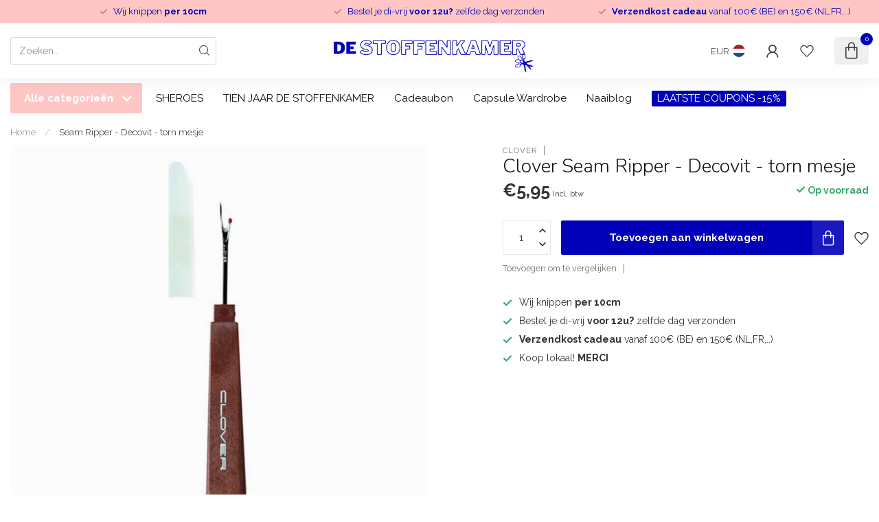

--- FILE ---
content_type: text/html;charset=utf-8
request_url: https://www.destoffenkamer.be/copy-of-thread-clipper-kuroha-91382621.html?source=facebook
body_size: 29857
content:
<!DOCTYPE html>
<html lang="nl">
  <head>
<link rel="preconnect" href="https://cdn.webshopapp.com">
<link rel="preconnect" href="https://fonts.googleapis.com">
<link rel="preconnect" href="https://fonts.gstatic.com" crossorigin>
<!--

    Theme Proxima | v1.0.0.1807202501_0_220394
    Theme designed and created by Dyvelopment - We are true e-commerce heroes!

    For custom Lightspeed eCom development or design contact us at www.dyvelopment.com

      _____                  _                                  _   
     |  __ \                | |                                | |  
     | |  | |_   ___   _____| | ___  _ __  _ __ ___   ___ _ __ | |_ 
     | |  | | | | \ \ / / _ \ |/ _ \| '_ \| '_ ` _ \ / _ \ '_ \| __|
     | |__| | |_| |\ V /  __/ | (_) | |_) | | | | | |  __/ | | | |_ 
     |_____/ \__, | \_/ \___|_|\___/| .__/|_| |_| |_|\___|_| |_|\__|
              __/ |                 | |                             
             |___/                  |_|                             
-->


<meta charset="utf-8"/>
<!-- [START] 'blocks/head.rain' -->
<!--

  (c) 2008-2026 Lightspeed Netherlands B.V.
  http://www.lightspeedhq.com
  Generated: 27-01-2026 @ 09:00:30

-->
<link rel="canonical" href="https://www.destoffenkamer.be/copy-of-thread-clipper-kuroha-91382621.html"/>
<link rel="alternate" href="https://www.destoffenkamer.be/index.rss" type="application/rss+xml" title="Nieuwe producten"/>
<meta name="robots" content="noodp,noydir"/>
<meta property="og:url" content="https://www.destoffenkamer.be/copy-of-thread-clipper-kuroha-91382621.html?source=facebook"/>
<meta property="og:site_name" content="De Stoffenkamer"/>
<meta property="og:title" content="Clover Seam Ripper - Decovit - torn mesje"/>
<meta property="og:description" content="Dé (online) winkel voor al je stoffen, fournituren en patronen. Ook voor naaiworkshops kan je hier terecht!"/>
<meta property="og:image" content="https://cdn.webshopapp.com/shops/220394/files/268088639/clover-seam-ripper-decovit-torn-mesje.jpg"/>
<script>
/* DyApps Theme Addons config */
if( !window.dyapps ){ window.dyapps = {}; }
window.dyapps.addons = {
 "enabled": true,
 "created_at": "16-10-2025 20:54:14",
 "settings": {
    "matrix_separator": ",",
    "filterGroupSwatches": [],
    "swatchesForCustomFields": [],
    "plan": {
     "can_variant_group": true,
     "can_stockify": true,
     "can_vat_switcher": true,
     "can_age_popup": false,
     "can_custom_qty": false,
     "can_data01_colors": false
    },
    "advancedVariants": {
     "enabled": true,
     "price_in_dropdown": true,
     "stockify_in_dropdown": true,
     "disable_out_of_stock": true,
     "grid_swatches_container_selector": ".dy-collection-grid-swatch-holder",
     "grid_swatches_position": "left",
     "grid_swatches_max_colors": 4,
     "grid_swatches_enabled": true,
     "variant_status_icon": false,
     "display_type": "select",
     "product_swatches_size": "default",
     "live_pricing": true
    },
    "age_popup": {
     "enabled": false,
     "logo_url": "",
     "image_footer_url": "",
     "text": {
                 
        "nl": {
         "content": "<h3>Bevestig je leeftijd<\/h3><p>Je moet 18 jaar of ouder zijn om deze website te bezoeken.<\/p>",
         "content_no": "<h3>Sorry!<\/h3><p>Je kunt deze website helaas niet bezoeken.<\/p>",
         "button_yes": "Ik ben 18 jaar of ouder",
         "button_no": "Ik ben jonger dan 18",
        }        }
    },
    "stockify": {
     "enabled": true,
     "stock_trigger_type": "outofstock",
     "optin_policy": false,
     "api": "https://my.dyapps.io/api/public/6a92da49b1/stockify/subscribe",
     "text": {
                 
        "nl": {
         "email_placeholder": "Jouw e-mailadres",
         "button_trigger": "Geef me een seintje bij voorraad",
         "button_submit": "Houd me op de hoogte!",
         "title": "Wanneer komt dit terug binnen?",
         "desc": "Helaas is dit product momenteel uitverkocht. Laat je e-mailadres achter en we sturen je een e-mail wanneer het product weer beschikbaar is.",
         "bottom_text": "We gebruiken je gegevens alleen voor deze email. Meer info in onze <a href=\"\/service\/privacy-policy\/\" target=\"_blank\">privacy policy<\/a>."
        }        }
    },
    "categoryBanners": {
     "enabled": true,
     "mobile_breakpoint": "576px",
     "category_banner": [],
     "banners": {
             }
    }
 },
 "swatches": {
 "default": {"is_default": true, "type": "multi", "values": {"background-size": "10px 10px", "background-position": "0 0, 0 5px, 5px -5px, -5px 0px", "background-image": "linear-gradient(45deg, rgba(100,100,100,0.3) 25%, transparent 25%),  linear-gradient(-45deg, rgba(100,100,100,0.3) 25%, transparent 25%),  linear-gradient(45deg, transparent 75%, rgba(100,100,100,0.3) 75%),  linear-gradient(-45deg, transparent 75%, rgba(100,100,100,0.3) 75%)"}} ,   }
};
</script>
<!--[if lt IE 9]>
<script src="https://cdn.webshopapp.com/assets/html5shiv.js?2025-02-20"></script>
<![endif]-->
<!-- [END] 'blocks/head.rain' -->

<title>Clover Seam Ripper - Decovit - torn mesje - De Stoffenkamer</title>

<meta name="dyapps-addons-enabled" content="false">
<meta name="dyapps-addons-version" content="2022081001">
<meta name="dyapps-theme-name" content="Proxima">
<meta name="dyapps-theme-editor" content="false">

<meta name="description" content="Dé (online) winkel voor al je stoffen, fournituren en patronen. Ook voor naaiworkshops kan je hier terecht!" />
<meta name="keywords" content="Clover, Seam, Ripper, -, Decovit, -, torn, mesje, stoffen;fournituren;patronen;workshops;naaien;sewing;fabric;fabricshop;stoffenwinkel;pattern;gent;webshop" />

<meta http-equiv="X-UA-Compatible" content="IE=edge">
<meta name="viewport" content="width=device-width, initial-scale=1">

<link rel="shortcut icon" href="https://cdn.webshopapp.com/shops/220394/themes/174539/v/2410561/assets/favicon.ico?20240902115839" type="image/x-icon" />
<link rel="preload" as="image" href="https://cdn.webshopapp.com/shops/220394/themes/174539/v/2410600/assets/logo.png?20240903093839">


	<link rel="preload" as="image" href="https://cdn.webshopapp.com/shops/220394/files/268088639/650x650x1/clover-seam-ripper-decovit-torn-mesje.jpg">

<script src="https://cdn.webshopapp.com/shops/220394/themes/174539/assets/jquery-1-12-4-min.js?2026012015115220210102171433" defer></script>
<script>if(navigator.userAgent.indexOf("MSIE ") > -1 || navigator.userAgent.indexOf("Trident/") > -1) { document.write('<script src="https://cdn.webshopapp.com/shops/220394/themes/174539/assets/intersection-observer-polyfill.js?2026012015115220210102171433">\x3C/script>') }</script>

<style>/*!
 * Bootstrap Reboot v4.6.1 (https://getbootstrap.com/)
 * Copyright 2011-2021 The Bootstrap Authors
 * Copyright 2011-2021 Twitter, Inc.
 * Licensed under MIT (https://github.com/twbs/bootstrap/blob/main/LICENSE)
 * Forked from Normalize.css, licensed MIT (https://github.com/necolas/normalize.css/blob/master/LICENSE.md)
 */*,*::before,*::after{box-sizing:border-box}html{font-family:sans-serif;line-height:1.15;-webkit-text-size-adjust:100%;-webkit-tap-highlight-color:rgba(0,0,0,0)}article,aside,figcaption,figure,footer,header,hgroup,main,nav,section{display:block}body{margin:0;font-family:-apple-system,BlinkMacSystemFont,"Segoe UI",Roboto,"Helvetica Neue",Arial,"Noto Sans","Liberation Sans",sans-serif,"Apple Color Emoji","Segoe UI Emoji","Segoe UI Symbol","Noto Color Emoji";font-size:1rem;font-weight:400;line-height:1.42857143;color:#212529;text-align:left;background-color:#fff}[tabindex="-1"]:focus:not(:focus-visible){outline:0 !important}hr{box-sizing:content-box;height:0;overflow:visible}h1,h2,h3,h4,h5,h6{margin-top:0;margin-bottom:.5rem}p{margin-top:0;margin-bottom:1rem}abbr[title],abbr[data-original-title]{text-decoration:underline;text-decoration:underline dotted;cursor:help;border-bottom:0;text-decoration-skip-ink:none}address{margin-bottom:1rem;font-style:normal;line-height:inherit}ol,ul,dl{margin-top:0;margin-bottom:1rem}ol ol,ul ul,ol ul,ul ol{margin-bottom:0}dt{font-weight:700}dd{margin-bottom:.5rem;margin-left:0}blockquote{margin:0 0 1rem}b,strong{font-weight:bolder}small{font-size:80%}sub,sup{position:relative;font-size:75%;line-height:0;vertical-align:baseline}sub{bottom:-0.25em}sup{top:-0.5em}a{color:#007bff;text-decoration:none;background-color:transparent}a:hover{color:#0056b3;text-decoration:underline}a:not([href]):not([class]){color:inherit;text-decoration:none}a:not([href]):not([class]):hover{color:inherit;text-decoration:none}pre,code,kbd,samp{font-family:SFMono-Regular,Menlo,Monaco,Consolas,"Liberation Mono","Courier New",monospace;font-size:1em}pre{margin-top:0;margin-bottom:1rem;overflow:auto;-ms-overflow-style:scrollbar}figure{margin:0 0 1rem}img{vertical-align:middle;border-style:none}svg{overflow:hidden;vertical-align:middle}table{border-collapse:collapse}caption{padding-top:.75rem;padding-bottom:.75rem;color:#6c757d;text-align:left;caption-side:bottom}th{text-align:inherit;text-align:-webkit-match-parent}label{display:inline-block;margin-bottom:.5rem}button{border-radius:0}button:focus:not(:focus-visible){outline:0}input,button,select,optgroup,textarea{margin:0;font-family:inherit;font-size:inherit;line-height:inherit}button,input{overflow:visible}button,select{text-transform:none}[role=button]{cursor:pointer}select{word-wrap:normal}button,[type=button],[type=reset],[type=submit]{-webkit-appearance:button}button:not(:disabled),[type=button]:not(:disabled),[type=reset]:not(:disabled),[type=submit]:not(:disabled){cursor:pointer}button::-moz-focus-inner,[type=button]::-moz-focus-inner,[type=reset]::-moz-focus-inner,[type=submit]::-moz-focus-inner{padding:0;border-style:none}input[type=radio],input[type=checkbox]{box-sizing:border-box;padding:0}textarea{overflow:auto;resize:vertical}fieldset{min-width:0;padding:0;margin:0;border:0}legend{display:block;width:100%;max-width:100%;padding:0;margin-bottom:.5rem;font-size:1.5rem;line-height:inherit;color:inherit;white-space:normal}progress{vertical-align:baseline}[type=number]::-webkit-inner-spin-button,[type=number]::-webkit-outer-spin-button{height:auto}[type=search]{outline-offset:-2px;-webkit-appearance:none}[type=search]::-webkit-search-decoration{-webkit-appearance:none}::-webkit-file-upload-button{font:inherit;-webkit-appearance:button}output{display:inline-block}summary{display:list-item;cursor:pointer}template{display:none}[hidden]{display:none !important}/*!
 * Bootstrap Grid v4.6.1 (https://getbootstrap.com/)
 * Copyright 2011-2021 The Bootstrap Authors
 * Copyright 2011-2021 Twitter, Inc.
 * Licensed under MIT (https://github.com/twbs/bootstrap/blob/main/LICENSE)
 */html{box-sizing:border-box;-ms-overflow-style:scrollbar}*,*::before,*::after{box-sizing:inherit}.container,.container-fluid,.container-xl,.container-lg,.container-md,.container-sm{width:100%;padding-right:15px;padding-left:15px;margin-right:auto;margin-left:auto}@media(min-width: 576px){.container-sm,.container{max-width:540px}}@media(min-width: 768px){.container-md,.container-sm,.container{max-width:720px}}@media(min-width: 992px){.container-lg,.container-md,.container-sm,.container{max-width:960px}}@media(min-width: 1200px){.container-xl,.container-lg,.container-md,.container-sm,.container{max-width:1140px}}.row{display:flex;flex-wrap:wrap;margin-right:-15px;margin-left:-15px}.no-gutters{margin-right:0;margin-left:0}.no-gutters>.col,.no-gutters>[class*=col-]{padding-right:0;padding-left:0}.col-xl,.col-xl-auto,.col-xl-12,.col-xl-11,.col-xl-10,.col-xl-9,.col-xl-8,.col-xl-7,.col-xl-6,.col-xl-5,.col-xl-4,.col-xl-3,.col-xl-2,.col-xl-1,.col-lg,.col-lg-auto,.col-lg-12,.col-lg-11,.col-lg-10,.col-lg-9,.col-lg-8,.col-lg-7,.col-lg-6,.col-lg-5,.col-lg-4,.col-lg-3,.col-lg-2,.col-lg-1,.col-md,.col-md-auto,.col-md-12,.col-md-11,.col-md-10,.col-md-9,.col-md-8,.col-md-7,.col-md-6,.col-md-5,.col-md-4,.col-md-3,.col-md-2,.col-md-1,.col-sm,.col-sm-auto,.col-sm-12,.col-sm-11,.col-sm-10,.col-sm-9,.col-sm-8,.col-sm-7,.col-sm-6,.col-sm-5,.col-sm-4,.col-sm-3,.col-sm-2,.col-sm-1,.col,.col-auto,.col-12,.col-11,.col-10,.col-9,.col-8,.col-7,.col-6,.col-5,.col-4,.col-3,.col-2,.col-1{position:relative;width:100%;padding-right:15px;padding-left:15px}.col{flex-basis:0;flex-grow:1;max-width:100%}.row-cols-1>*{flex:0 0 100%;max-width:100%}.row-cols-2>*{flex:0 0 50%;max-width:50%}.row-cols-3>*{flex:0 0 33.3333333333%;max-width:33.3333333333%}.row-cols-4>*{flex:0 0 25%;max-width:25%}.row-cols-5>*{flex:0 0 20%;max-width:20%}.row-cols-6>*{flex:0 0 16.6666666667%;max-width:16.6666666667%}.col-auto{flex:0 0 auto;width:auto;max-width:100%}.col-1{flex:0 0 8.33333333%;max-width:8.33333333%}.col-2{flex:0 0 16.66666667%;max-width:16.66666667%}.col-3{flex:0 0 25%;max-width:25%}.col-4{flex:0 0 33.33333333%;max-width:33.33333333%}.col-5{flex:0 0 41.66666667%;max-width:41.66666667%}.col-6{flex:0 0 50%;max-width:50%}.col-7{flex:0 0 58.33333333%;max-width:58.33333333%}.col-8{flex:0 0 66.66666667%;max-width:66.66666667%}.col-9{flex:0 0 75%;max-width:75%}.col-10{flex:0 0 83.33333333%;max-width:83.33333333%}.col-11{flex:0 0 91.66666667%;max-width:91.66666667%}.col-12{flex:0 0 100%;max-width:100%}.order-first{order:-1}.order-last{order:13}.order-0{order:0}.order-1{order:1}.order-2{order:2}.order-3{order:3}.order-4{order:4}.order-5{order:5}.order-6{order:6}.order-7{order:7}.order-8{order:8}.order-9{order:9}.order-10{order:10}.order-11{order:11}.order-12{order:12}.offset-1{margin-left:8.33333333%}.offset-2{margin-left:16.66666667%}.offset-3{margin-left:25%}.offset-4{margin-left:33.33333333%}.offset-5{margin-left:41.66666667%}.offset-6{margin-left:50%}.offset-7{margin-left:58.33333333%}.offset-8{margin-left:66.66666667%}.offset-9{margin-left:75%}.offset-10{margin-left:83.33333333%}.offset-11{margin-left:91.66666667%}@media(min-width: 576px){.col-sm{flex-basis:0;flex-grow:1;max-width:100%}.row-cols-sm-1>*{flex:0 0 100%;max-width:100%}.row-cols-sm-2>*{flex:0 0 50%;max-width:50%}.row-cols-sm-3>*{flex:0 0 33.3333333333%;max-width:33.3333333333%}.row-cols-sm-4>*{flex:0 0 25%;max-width:25%}.row-cols-sm-5>*{flex:0 0 20%;max-width:20%}.row-cols-sm-6>*{flex:0 0 16.6666666667%;max-width:16.6666666667%}.col-sm-auto{flex:0 0 auto;width:auto;max-width:100%}.col-sm-1{flex:0 0 8.33333333%;max-width:8.33333333%}.col-sm-2{flex:0 0 16.66666667%;max-width:16.66666667%}.col-sm-3{flex:0 0 25%;max-width:25%}.col-sm-4{flex:0 0 33.33333333%;max-width:33.33333333%}.col-sm-5{flex:0 0 41.66666667%;max-width:41.66666667%}.col-sm-6{flex:0 0 50%;max-width:50%}.col-sm-7{flex:0 0 58.33333333%;max-width:58.33333333%}.col-sm-8{flex:0 0 66.66666667%;max-width:66.66666667%}.col-sm-9{flex:0 0 75%;max-width:75%}.col-sm-10{flex:0 0 83.33333333%;max-width:83.33333333%}.col-sm-11{flex:0 0 91.66666667%;max-width:91.66666667%}.col-sm-12{flex:0 0 100%;max-width:100%}.order-sm-first{order:-1}.order-sm-last{order:13}.order-sm-0{order:0}.order-sm-1{order:1}.order-sm-2{order:2}.order-sm-3{order:3}.order-sm-4{order:4}.order-sm-5{order:5}.order-sm-6{order:6}.order-sm-7{order:7}.order-sm-8{order:8}.order-sm-9{order:9}.order-sm-10{order:10}.order-sm-11{order:11}.order-sm-12{order:12}.offset-sm-0{margin-left:0}.offset-sm-1{margin-left:8.33333333%}.offset-sm-2{margin-left:16.66666667%}.offset-sm-3{margin-left:25%}.offset-sm-4{margin-left:33.33333333%}.offset-sm-5{margin-left:41.66666667%}.offset-sm-6{margin-left:50%}.offset-sm-7{margin-left:58.33333333%}.offset-sm-8{margin-left:66.66666667%}.offset-sm-9{margin-left:75%}.offset-sm-10{margin-left:83.33333333%}.offset-sm-11{margin-left:91.66666667%}}@media(min-width: 768px){.col-md{flex-basis:0;flex-grow:1;max-width:100%}.row-cols-md-1>*{flex:0 0 100%;max-width:100%}.row-cols-md-2>*{flex:0 0 50%;max-width:50%}.row-cols-md-3>*{flex:0 0 33.3333333333%;max-width:33.3333333333%}.row-cols-md-4>*{flex:0 0 25%;max-width:25%}.row-cols-md-5>*{flex:0 0 20%;max-width:20%}.row-cols-md-6>*{flex:0 0 16.6666666667%;max-width:16.6666666667%}.col-md-auto{flex:0 0 auto;width:auto;max-width:100%}.col-md-1{flex:0 0 8.33333333%;max-width:8.33333333%}.col-md-2{flex:0 0 16.66666667%;max-width:16.66666667%}.col-md-3{flex:0 0 25%;max-width:25%}.col-md-4{flex:0 0 33.33333333%;max-width:33.33333333%}.col-md-5{flex:0 0 41.66666667%;max-width:41.66666667%}.col-md-6{flex:0 0 50%;max-width:50%}.col-md-7{flex:0 0 58.33333333%;max-width:58.33333333%}.col-md-8{flex:0 0 66.66666667%;max-width:66.66666667%}.col-md-9{flex:0 0 75%;max-width:75%}.col-md-10{flex:0 0 83.33333333%;max-width:83.33333333%}.col-md-11{flex:0 0 91.66666667%;max-width:91.66666667%}.col-md-12{flex:0 0 100%;max-width:100%}.order-md-first{order:-1}.order-md-last{order:13}.order-md-0{order:0}.order-md-1{order:1}.order-md-2{order:2}.order-md-3{order:3}.order-md-4{order:4}.order-md-5{order:5}.order-md-6{order:6}.order-md-7{order:7}.order-md-8{order:8}.order-md-9{order:9}.order-md-10{order:10}.order-md-11{order:11}.order-md-12{order:12}.offset-md-0{margin-left:0}.offset-md-1{margin-left:8.33333333%}.offset-md-2{margin-left:16.66666667%}.offset-md-3{margin-left:25%}.offset-md-4{margin-left:33.33333333%}.offset-md-5{margin-left:41.66666667%}.offset-md-6{margin-left:50%}.offset-md-7{margin-left:58.33333333%}.offset-md-8{margin-left:66.66666667%}.offset-md-9{margin-left:75%}.offset-md-10{margin-left:83.33333333%}.offset-md-11{margin-left:91.66666667%}}@media(min-width: 992px){.col-lg{flex-basis:0;flex-grow:1;max-width:100%}.row-cols-lg-1>*{flex:0 0 100%;max-width:100%}.row-cols-lg-2>*{flex:0 0 50%;max-width:50%}.row-cols-lg-3>*{flex:0 0 33.3333333333%;max-width:33.3333333333%}.row-cols-lg-4>*{flex:0 0 25%;max-width:25%}.row-cols-lg-5>*{flex:0 0 20%;max-width:20%}.row-cols-lg-6>*{flex:0 0 16.6666666667%;max-width:16.6666666667%}.col-lg-auto{flex:0 0 auto;width:auto;max-width:100%}.col-lg-1{flex:0 0 8.33333333%;max-width:8.33333333%}.col-lg-2{flex:0 0 16.66666667%;max-width:16.66666667%}.col-lg-3{flex:0 0 25%;max-width:25%}.col-lg-4{flex:0 0 33.33333333%;max-width:33.33333333%}.col-lg-5{flex:0 0 41.66666667%;max-width:41.66666667%}.col-lg-6{flex:0 0 50%;max-width:50%}.col-lg-7{flex:0 0 58.33333333%;max-width:58.33333333%}.col-lg-8{flex:0 0 66.66666667%;max-width:66.66666667%}.col-lg-9{flex:0 0 75%;max-width:75%}.col-lg-10{flex:0 0 83.33333333%;max-width:83.33333333%}.col-lg-11{flex:0 0 91.66666667%;max-width:91.66666667%}.col-lg-12{flex:0 0 100%;max-width:100%}.order-lg-first{order:-1}.order-lg-last{order:13}.order-lg-0{order:0}.order-lg-1{order:1}.order-lg-2{order:2}.order-lg-3{order:3}.order-lg-4{order:4}.order-lg-5{order:5}.order-lg-6{order:6}.order-lg-7{order:7}.order-lg-8{order:8}.order-lg-9{order:9}.order-lg-10{order:10}.order-lg-11{order:11}.order-lg-12{order:12}.offset-lg-0{margin-left:0}.offset-lg-1{margin-left:8.33333333%}.offset-lg-2{margin-left:16.66666667%}.offset-lg-3{margin-left:25%}.offset-lg-4{margin-left:33.33333333%}.offset-lg-5{margin-left:41.66666667%}.offset-lg-6{margin-left:50%}.offset-lg-7{margin-left:58.33333333%}.offset-lg-8{margin-left:66.66666667%}.offset-lg-9{margin-left:75%}.offset-lg-10{margin-left:83.33333333%}.offset-lg-11{margin-left:91.66666667%}}@media(min-width: 1200px){.col-xl{flex-basis:0;flex-grow:1;max-width:100%}.row-cols-xl-1>*{flex:0 0 100%;max-width:100%}.row-cols-xl-2>*{flex:0 0 50%;max-width:50%}.row-cols-xl-3>*{flex:0 0 33.3333333333%;max-width:33.3333333333%}.row-cols-xl-4>*{flex:0 0 25%;max-width:25%}.row-cols-xl-5>*{flex:0 0 20%;max-width:20%}.row-cols-xl-6>*{flex:0 0 16.6666666667%;max-width:16.6666666667%}.col-xl-auto{flex:0 0 auto;width:auto;max-width:100%}.col-xl-1{flex:0 0 8.33333333%;max-width:8.33333333%}.col-xl-2{flex:0 0 16.66666667%;max-width:16.66666667%}.col-xl-3{flex:0 0 25%;max-width:25%}.col-xl-4{flex:0 0 33.33333333%;max-width:33.33333333%}.col-xl-5{flex:0 0 41.66666667%;max-width:41.66666667%}.col-xl-6{flex:0 0 50%;max-width:50%}.col-xl-7{flex:0 0 58.33333333%;max-width:58.33333333%}.col-xl-8{flex:0 0 66.66666667%;max-width:66.66666667%}.col-xl-9{flex:0 0 75%;max-width:75%}.col-xl-10{flex:0 0 83.33333333%;max-width:83.33333333%}.col-xl-11{flex:0 0 91.66666667%;max-width:91.66666667%}.col-xl-12{flex:0 0 100%;max-width:100%}.order-xl-first{order:-1}.order-xl-last{order:13}.order-xl-0{order:0}.order-xl-1{order:1}.order-xl-2{order:2}.order-xl-3{order:3}.order-xl-4{order:4}.order-xl-5{order:5}.order-xl-6{order:6}.order-xl-7{order:7}.order-xl-8{order:8}.order-xl-9{order:9}.order-xl-10{order:10}.order-xl-11{order:11}.order-xl-12{order:12}.offset-xl-0{margin-left:0}.offset-xl-1{margin-left:8.33333333%}.offset-xl-2{margin-left:16.66666667%}.offset-xl-3{margin-left:25%}.offset-xl-4{margin-left:33.33333333%}.offset-xl-5{margin-left:41.66666667%}.offset-xl-6{margin-left:50%}.offset-xl-7{margin-left:58.33333333%}.offset-xl-8{margin-left:66.66666667%}.offset-xl-9{margin-left:75%}.offset-xl-10{margin-left:83.33333333%}.offset-xl-11{margin-left:91.66666667%}}.d-none{display:none !important}.d-inline{display:inline !important}.d-inline-block{display:inline-block !important}.d-block{display:block !important}.d-table{display:table !important}.d-table-row{display:table-row !important}.d-table-cell{display:table-cell !important}.d-flex{display:flex !important}.d-inline-flex{display:inline-flex !important}@media(min-width: 576px){.d-sm-none{display:none !important}.d-sm-inline{display:inline !important}.d-sm-inline-block{display:inline-block !important}.d-sm-block{display:block !important}.d-sm-table{display:table !important}.d-sm-table-row{display:table-row !important}.d-sm-table-cell{display:table-cell !important}.d-sm-flex{display:flex !important}.d-sm-inline-flex{display:inline-flex !important}}@media(min-width: 768px){.d-md-none{display:none !important}.d-md-inline{display:inline !important}.d-md-inline-block{display:inline-block !important}.d-md-block{display:block !important}.d-md-table{display:table !important}.d-md-table-row{display:table-row !important}.d-md-table-cell{display:table-cell !important}.d-md-flex{display:flex !important}.d-md-inline-flex{display:inline-flex !important}}@media(min-width: 992px){.d-lg-none{display:none !important}.d-lg-inline{display:inline !important}.d-lg-inline-block{display:inline-block !important}.d-lg-block{display:block !important}.d-lg-table{display:table !important}.d-lg-table-row{display:table-row !important}.d-lg-table-cell{display:table-cell !important}.d-lg-flex{display:flex !important}.d-lg-inline-flex{display:inline-flex !important}}@media(min-width: 1200px){.d-xl-none{display:none !important}.d-xl-inline{display:inline !important}.d-xl-inline-block{display:inline-block !important}.d-xl-block{display:block !important}.d-xl-table{display:table !important}.d-xl-table-row{display:table-row !important}.d-xl-table-cell{display:table-cell !important}.d-xl-flex{display:flex !important}.d-xl-inline-flex{display:inline-flex !important}}@media print{.d-print-none{display:none !important}.d-print-inline{display:inline !important}.d-print-inline-block{display:inline-block !important}.d-print-block{display:block !important}.d-print-table{display:table !important}.d-print-table-row{display:table-row !important}.d-print-table-cell{display:table-cell !important}.d-print-flex{display:flex !important}.d-print-inline-flex{display:inline-flex !important}}.flex-row{flex-direction:row !important}.flex-column{flex-direction:column !important}.flex-row-reverse{flex-direction:row-reverse !important}.flex-column-reverse{flex-direction:column-reverse !important}.flex-wrap{flex-wrap:wrap !important}.flex-nowrap{flex-wrap:nowrap !important}.flex-wrap-reverse{flex-wrap:wrap-reverse !important}.flex-fill{flex:1 1 auto !important}.flex-grow-0{flex-grow:0 !important}.flex-grow-1{flex-grow:1 !important}.flex-shrink-0{flex-shrink:0 !important}.flex-shrink-1{flex-shrink:1 !important}.justify-content-start{justify-content:flex-start !important}.justify-content-end{justify-content:flex-end !important}.justify-content-center{justify-content:center !important}.justify-content-between{justify-content:space-between !important}.justify-content-around{justify-content:space-around !important}.align-items-start{align-items:flex-start !important}.align-items-end{align-items:flex-end !important}.align-items-center{align-items:center !important}.align-items-baseline{align-items:baseline !important}.align-items-stretch{align-items:stretch !important}.align-content-start{align-content:flex-start !important}.align-content-end{align-content:flex-end !important}.align-content-center{align-content:center !important}.align-content-between{align-content:space-between !important}.align-content-around{align-content:space-around !important}.align-content-stretch{align-content:stretch !important}.align-self-auto{align-self:auto !important}.align-self-start{align-self:flex-start !important}.align-self-end{align-self:flex-end !important}.align-self-center{align-self:center !important}.align-self-baseline{align-self:baseline !important}.align-self-stretch{align-self:stretch !important}@media(min-width: 576px){.flex-sm-row{flex-direction:row !important}.flex-sm-column{flex-direction:column !important}.flex-sm-row-reverse{flex-direction:row-reverse !important}.flex-sm-column-reverse{flex-direction:column-reverse !important}.flex-sm-wrap{flex-wrap:wrap !important}.flex-sm-nowrap{flex-wrap:nowrap !important}.flex-sm-wrap-reverse{flex-wrap:wrap-reverse !important}.flex-sm-fill{flex:1 1 auto !important}.flex-sm-grow-0{flex-grow:0 !important}.flex-sm-grow-1{flex-grow:1 !important}.flex-sm-shrink-0{flex-shrink:0 !important}.flex-sm-shrink-1{flex-shrink:1 !important}.justify-content-sm-start{justify-content:flex-start !important}.justify-content-sm-end{justify-content:flex-end !important}.justify-content-sm-center{justify-content:center !important}.justify-content-sm-between{justify-content:space-between !important}.justify-content-sm-around{justify-content:space-around !important}.align-items-sm-start{align-items:flex-start !important}.align-items-sm-end{align-items:flex-end !important}.align-items-sm-center{align-items:center !important}.align-items-sm-baseline{align-items:baseline !important}.align-items-sm-stretch{align-items:stretch !important}.align-content-sm-start{align-content:flex-start !important}.align-content-sm-end{align-content:flex-end !important}.align-content-sm-center{align-content:center !important}.align-content-sm-between{align-content:space-between !important}.align-content-sm-around{align-content:space-around !important}.align-content-sm-stretch{align-content:stretch !important}.align-self-sm-auto{align-self:auto !important}.align-self-sm-start{align-self:flex-start !important}.align-self-sm-end{align-self:flex-end !important}.align-self-sm-center{align-self:center !important}.align-self-sm-baseline{align-self:baseline !important}.align-self-sm-stretch{align-self:stretch !important}}@media(min-width: 768px){.flex-md-row{flex-direction:row !important}.flex-md-column{flex-direction:column !important}.flex-md-row-reverse{flex-direction:row-reverse !important}.flex-md-column-reverse{flex-direction:column-reverse !important}.flex-md-wrap{flex-wrap:wrap !important}.flex-md-nowrap{flex-wrap:nowrap !important}.flex-md-wrap-reverse{flex-wrap:wrap-reverse !important}.flex-md-fill{flex:1 1 auto !important}.flex-md-grow-0{flex-grow:0 !important}.flex-md-grow-1{flex-grow:1 !important}.flex-md-shrink-0{flex-shrink:0 !important}.flex-md-shrink-1{flex-shrink:1 !important}.justify-content-md-start{justify-content:flex-start !important}.justify-content-md-end{justify-content:flex-end !important}.justify-content-md-center{justify-content:center !important}.justify-content-md-between{justify-content:space-between !important}.justify-content-md-around{justify-content:space-around !important}.align-items-md-start{align-items:flex-start !important}.align-items-md-end{align-items:flex-end !important}.align-items-md-center{align-items:center !important}.align-items-md-baseline{align-items:baseline !important}.align-items-md-stretch{align-items:stretch !important}.align-content-md-start{align-content:flex-start !important}.align-content-md-end{align-content:flex-end !important}.align-content-md-center{align-content:center !important}.align-content-md-between{align-content:space-between !important}.align-content-md-around{align-content:space-around !important}.align-content-md-stretch{align-content:stretch !important}.align-self-md-auto{align-self:auto !important}.align-self-md-start{align-self:flex-start !important}.align-self-md-end{align-self:flex-end !important}.align-self-md-center{align-self:center !important}.align-self-md-baseline{align-self:baseline !important}.align-self-md-stretch{align-self:stretch !important}}@media(min-width: 992px){.flex-lg-row{flex-direction:row !important}.flex-lg-column{flex-direction:column !important}.flex-lg-row-reverse{flex-direction:row-reverse !important}.flex-lg-column-reverse{flex-direction:column-reverse !important}.flex-lg-wrap{flex-wrap:wrap !important}.flex-lg-nowrap{flex-wrap:nowrap !important}.flex-lg-wrap-reverse{flex-wrap:wrap-reverse !important}.flex-lg-fill{flex:1 1 auto !important}.flex-lg-grow-0{flex-grow:0 !important}.flex-lg-grow-1{flex-grow:1 !important}.flex-lg-shrink-0{flex-shrink:0 !important}.flex-lg-shrink-1{flex-shrink:1 !important}.justify-content-lg-start{justify-content:flex-start !important}.justify-content-lg-end{justify-content:flex-end !important}.justify-content-lg-center{justify-content:center !important}.justify-content-lg-between{justify-content:space-between !important}.justify-content-lg-around{justify-content:space-around !important}.align-items-lg-start{align-items:flex-start !important}.align-items-lg-end{align-items:flex-end !important}.align-items-lg-center{align-items:center !important}.align-items-lg-baseline{align-items:baseline !important}.align-items-lg-stretch{align-items:stretch !important}.align-content-lg-start{align-content:flex-start !important}.align-content-lg-end{align-content:flex-end !important}.align-content-lg-center{align-content:center !important}.align-content-lg-between{align-content:space-between !important}.align-content-lg-around{align-content:space-around !important}.align-content-lg-stretch{align-content:stretch !important}.align-self-lg-auto{align-self:auto !important}.align-self-lg-start{align-self:flex-start !important}.align-self-lg-end{align-self:flex-end !important}.align-self-lg-center{align-self:center !important}.align-self-lg-baseline{align-self:baseline !important}.align-self-lg-stretch{align-self:stretch !important}}@media(min-width: 1200px){.flex-xl-row{flex-direction:row !important}.flex-xl-column{flex-direction:column !important}.flex-xl-row-reverse{flex-direction:row-reverse !important}.flex-xl-column-reverse{flex-direction:column-reverse !important}.flex-xl-wrap{flex-wrap:wrap !important}.flex-xl-nowrap{flex-wrap:nowrap !important}.flex-xl-wrap-reverse{flex-wrap:wrap-reverse !important}.flex-xl-fill{flex:1 1 auto !important}.flex-xl-grow-0{flex-grow:0 !important}.flex-xl-grow-1{flex-grow:1 !important}.flex-xl-shrink-0{flex-shrink:0 !important}.flex-xl-shrink-1{flex-shrink:1 !important}.justify-content-xl-start{justify-content:flex-start !important}.justify-content-xl-end{justify-content:flex-end !important}.justify-content-xl-center{justify-content:center !important}.justify-content-xl-between{justify-content:space-between !important}.justify-content-xl-around{justify-content:space-around !important}.align-items-xl-start{align-items:flex-start !important}.align-items-xl-end{align-items:flex-end !important}.align-items-xl-center{align-items:center !important}.align-items-xl-baseline{align-items:baseline !important}.align-items-xl-stretch{align-items:stretch !important}.align-content-xl-start{align-content:flex-start !important}.align-content-xl-end{align-content:flex-end !important}.align-content-xl-center{align-content:center !important}.align-content-xl-between{align-content:space-between !important}.align-content-xl-around{align-content:space-around !important}.align-content-xl-stretch{align-content:stretch !important}.align-self-xl-auto{align-self:auto !important}.align-self-xl-start{align-self:flex-start !important}.align-self-xl-end{align-self:flex-end !important}.align-self-xl-center{align-self:center !important}.align-self-xl-baseline{align-self:baseline !important}.align-self-xl-stretch{align-self:stretch !important}}.m-0{margin:0 !important}.mt-0,.my-0{margin-top:0 !important}.mr-0,.mx-0{margin-right:0 !important}.mb-0,.my-0{margin-bottom:0 !important}.ml-0,.mx-0{margin-left:0 !important}.m-1{margin:5px !important}.mt-1,.my-1{margin-top:5px !important}.mr-1,.mx-1{margin-right:5px !important}.mb-1,.my-1{margin-bottom:5px !important}.ml-1,.mx-1{margin-left:5px !important}.m-2{margin:10px !important}.mt-2,.my-2{margin-top:10px !important}.mr-2,.mx-2{margin-right:10px !important}.mb-2,.my-2{margin-bottom:10px !important}.ml-2,.mx-2{margin-left:10px !important}.m-3{margin:15px !important}.mt-3,.my-3{margin-top:15px !important}.mr-3,.mx-3{margin-right:15px !important}.mb-3,.my-3{margin-bottom:15px !important}.ml-3,.mx-3{margin-left:15px !important}.m-4{margin:30px !important}.mt-4,.my-4{margin-top:30px !important}.mr-4,.mx-4{margin-right:30px !important}.mb-4,.my-4{margin-bottom:30px !important}.ml-4,.mx-4{margin-left:30px !important}.m-5{margin:50px !important}.mt-5,.my-5{margin-top:50px !important}.mr-5,.mx-5{margin-right:50px !important}.mb-5,.my-5{margin-bottom:50px !important}.ml-5,.mx-5{margin-left:50px !important}.m-6{margin:80px !important}.mt-6,.my-6{margin-top:80px !important}.mr-6,.mx-6{margin-right:80px !important}.mb-6,.my-6{margin-bottom:80px !important}.ml-6,.mx-6{margin-left:80px !important}.p-0{padding:0 !important}.pt-0,.py-0{padding-top:0 !important}.pr-0,.px-0{padding-right:0 !important}.pb-0,.py-0{padding-bottom:0 !important}.pl-0,.px-0{padding-left:0 !important}.p-1{padding:5px !important}.pt-1,.py-1{padding-top:5px !important}.pr-1,.px-1{padding-right:5px !important}.pb-1,.py-1{padding-bottom:5px !important}.pl-1,.px-1{padding-left:5px !important}.p-2{padding:10px !important}.pt-2,.py-2{padding-top:10px !important}.pr-2,.px-2{padding-right:10px !important}.pb-2,.py-2{padding-bottom:10px !important}.pl-2,.px-2{padding-left:10px !important}.p-3{padding:15px !important}.pt-3,.py-3{padding-top:15px !important}.pr-3,.px-3{padding-right:15px !important}.pb-3,.py-3{padding-bottom:15px !important}.pl-3,.px-3{padding-left:15px !important}.p-4{padding:30px !important}.pt-4,.py-4{padding-top:30px !important}.pr-4,.px-4{padding-right:30px !important}.pb-4,.py-4{padding-bottom:30px !important}.pl-4,.px-4{padding-left:30px !important}.p-5{padding:50px !important}.pt-5,.py-5{padding-top:50px !important}.pr-5,.px-5{padding-right:50px !important}.pb-5,.py-5{padding-bottom:50px !important}.pl-5,.px-5{padding-left:50px !important}.p-6{padding:80px !important}.pt-6,.py-6{padding-top:80px !important}.pr-6,.px-6{padding-right:80px !important}.pb-6,.py-6{padding-bottom:80px !important}.pl-6,.px-6{padding-left:80px !important}.m-n1{margin:-5px !important}.mt-n1,.my-n1{margin-top:-5px !important}.mr-n1,.mx-n1{margin-right:-5px !important}.mb-n1,.my-n1{margin-bottom:-5px !important}.ml-n1,.mx-n1{margin-left:-5px !important}.m-n2{margin:-10px !important}.mt-n2,.my-n2{margin-top:-10px !important}.mr-n2,.mx-n2{margin-right:-10px !important}.mb-n2,.my-n2{margin-bottom:-10px !important}.ml-n2,.mx-n2{margin-left:-10px !important}.m-n3{margin:-15px !important}.mt-n3,.my-n3{margin-top:-15px !important}.mr-n3,.mx-n3{margin-right:-15px !important}.mb-n3,.my-n3{margin-bottom:-15px !important}.ml-n3,.mx-n3{margin-left:-15px !important}.m-n4{margin:-30px !important}.mt-n4,.my-n4{margin-top:-30px !important}.mr-n4,.mx-n4{margin-right:-30px !important}.mb-n4,.my-n4{margin-bottom:-30px !important}.ml-n4,.mx-n4{margin-left:-30px !important}.m-n5{margin:-50px !important}.mt-n5,.my-n5{margin-top:-50px !important}.mr-n5,.mx-n5{margin-right:-50px !important}.mb-n5,.my-n5{margin-bottom:-50px !important}.ml-n5,.mx-n5{margin-left:-50px !important}.m-n6{margin:-80px !important}.mt-n6,.my-n6{margin-top:-80px !important}.mr-n6,.mx-n6{margin-right:-80px !important}.mb-n6,.my-n6{margin-bottom:-80px !important}.ml-n6,.mx-n6{margin-left:-80px !important}.m-auto{margin:auto !important}.mt-auto,.my-auto{margin-top:auto !important}.mr-auto,.mx-auto{margin-right:auto !important}.mb-auto,.my-auto{margin-bottom:auto !important}.ml-auto,.mx-auto{margin-left:auto !important}@media(min-width: 576px){.m-sm-0{margin:0 !important}.mt-sm-0,.my-sm-0{margin-top:0 !important}.mr-sm-0,.mx-sm-0{margin-right:0 !important}.mb-sm-0,.my-sm-0{margin-bottom:0 !important}.ml-sm-0,.mx-sm-0{margin-left:0 !important}.m-sm-1{margin:5px !important}.mt-sm-1,.my-sm-1{margin-top:5px !important}.mr-sm-1,.mx-sm-1{margin-right:5px !important}.mb-sm-1,.my-sm-1{margin-bottom:5px !important}.ml-sm-1,.mx-sm-1{margin-left:5px !important}.m-sm-2{margin:10px !important}.mt-sm-2,.my-sm-2{margin-top:10px !important}.mr-sm-2,.mx-sm-2{margin-right:10px !important}.mb-sm-2,.my-sm-2{margin-bottom:10px !important}.ml-sm-2,.mx-sm-2{margin-left:10px !important}.m-sm-3{margin:15px !important}.mt-sm-3,.my-sm-3{margin-top:15px !important}.mr-sm-3,.mx-sm-3{margin-right:15px !important}.mb-sm-3,.my-sm-3{margin-bottom:15px !important}.ml-sm-3,.mx-sm-3{margin-left:15px !important}.m-sm-4{margin:30px !important}.mt-sm-4,.my-sm-4{margin-top:30px !important}.mr-sm-4,.mx-sm-4{margin-right:30px !important}.mb-sm-4,.my-sm-4{margin-bottom:30px !important}.ml-sm-4,.mx-sm-4{margin-left:30px !important}.m-sm-5{margin:50px !important}.mt-sm-5,.my-sm-5{margin-top:50px !important}.mr-sm-5,.mx-sm-5{margin-right:50px !important}.mb-sm-5,.my-sm-5{margin-bottom:50px !important}.ml-sm-5,.mx-sm-5{margin-left:50px !important}.m-sm-6{margin:80px !important}.mt-sm-6,.my-sm-6{margin-top:80px !important}.mr-sm-6,.mx-sm-6{margin-right:80px !important}.mb-sm-6,.my-sm-6{margin-bottom:80px !important}.ml-sm-6,.mx-sm-6{margin-left:80px !important}.p-sm-0{padding:0 !important}.pt-sm-0,.py-sm-0{padding-top:0 !important}.pr-sm-0,.px-sm-0{padding-right:0 !important}.pb-sm-0,.py-sm-0{padding-bottom:0 !important}.pl-sm-0,.px-sm-0{padding-left:0 !important}.p-sm-1{padding:5px !important}.pt-sm-1,.py-sm-1{padding-top:5px !important}.pr-sm-1,.px-sm-1{padding-right:5px !important}.pb-sm-1,.py-sm-1{padding-bottom:5px !important}.pl-sm-1,.px-sm-1{padding-left:5px !important}.p-sm-2{padding:10px !important}.pt-sm-2,.py-sm-2{padding-top:10px !important}.pr-sm-2,.px-sm-2{padding-right:10px !important}.pb-sm-2,.py-sm-2{padding-bottom:10px !important}.pl-sm-2,.px-sm-2{padding-left:10px !important}.p-sm-3{padding:15px !important}.pt-sm-3,.py-sm-3{padding-top:15px !important}.pr-sm-3,.px-sm-3{padding-right:15px !important}.pb-sm-3,.py-sm-3{padding-bottom:15px !important}.pl-sm-3,.px-sm-3{padding-left:15px !important}.p-sm-4{padding:30px !important}.pt-sm-4,.py-sm-4{padding-top:30px !important}.pr-sm-4,.px-sm-4{padding-right:30px !important}.pb-sm-4,.py-sm-4{padding-bottom:30px !important}.pl-sm-4,.px-sm-4{padding-left:30px !important}.p-sm-5{padding:50px !important}.pt-sm-5,.py-sm-5{padding-top:50px !important}.pr-sm-5,.px-sm-5{padding-right:50px !important}.pb-sm-5,.py-sm-5{padding-bottom:50px !important}.pl-sm-5,.px-sm-5{padding-left:50px !important}.p-sm-6{padding:80px !important}.pt-sm-6,.py-sm-6{padding-top:80px !important}.pr-sm-6,.px-sm-6{padding-right:80px !important}.pb-sm-6,.py-sm-6{padding-bottom:80px !important}.pl-sm-6,.px-sm-6{padding-left:80px !important}.m-sm-n1{margin:-5px !important}.mt-sm-n1,.my-sm-n1{margin-top:-5px !important}.mr-sm-n1,.mx-sm-n1{margin-right:-5px !important}.mb-sm-n1,.my-sm-n1{margin-bottom:-5px !important}.ml-sm-n1,.mx-sm-n1{margin-left:-5px !important}.m-sm-n2{margin:-10px !important}.mt-sm-n2,.my-sm-n2{margin-top:-10px !important}.mr-sm-n2,.mx-sm-n2{margin-right:-10px !important}.mb-sm-n2,.my-sm-n2{margin-bottom:-10px !important}.ml-sm-n2,.mx-sm-n2{margin-left:-10px !important}.m-sm-n3{margin:-15px !important}.mt-sm-n3,.my-sm-n3{margin-top:-15px !important}.mr-sm-n3,.mx-sm-n3{margin-right:-15px !important}.mb-sm-n3,.my-sm-n3{margin-bottom:-15px !important}.ml-sm-n3,.mx-sm-n3{margin-left:-15px !important}.m-sm-n4{margin:-30px !important}.mt-sm-n4,.my-sm-n4{margin-top:-30px !important}.mr-sm-n4,.mx-sm-n4{margin-right:-30px !important}.mb-sm-n4,.my-sm-n4{margin-bottom:-30px !important}.ml-sm-n4,.mx-sm-n4{margin-left:-30px !important}.m-sm-n5{margin:-50px !important}.mt-sm-n5,.my-sm-n5{margin-top:-50px !important}.mr-sm-n5,.mx-sm-n5{margin-right:-50px !important}.mb-sm-n5,.my-sm-n5{margin-bottom:-50px !important}.ml-sm-n5,.mx-sm-n5{margin-left:-50px !important}.m-sm-n6{margin:-80px !important}.mt-sm-n6,.my-sm-n6{margin-top:-80px !important}.mr-sm-n6,.mx-sm-n6{margin-right:-80px !important}.mb-sm-n6,.my-sm-n6{margin-bottom:-80px !important}.ml-sm-n6,.mx-sm-n6{margin-left:-80px !important}.m-sm-auto{margin:auto !important}.mt-sm-auto,.my-sm-auto{margin-top:auto !important}.mr-sm-auto,.mx-sm-auto{margin-right:auto !important}.mb-sm-auto,.my-sm-auto{margin-bottom:auto !important}.ml-sm-auto,.mx-sm-auto{margin-left:auto !important}}@media(min-width: 768px){.m-md-0{margin:0 !important}.mt-md-0,.my-md-0{margin-top:0 !important}.mr-md-0,.mx-md-0{margin-right:0 !important}.mb-md-0,.my-md-0{margin-bottom:0 !important}.ml-md-0,.mx-md-0{margin-left:0 !important}.m-md-1{margin:5px !important}.mt-md-1,.my-md-1{margin-top:5px !important}.mr-md-1,.mx-md-1{margin-right:5px !important}.mb-md-1,.my-md-1{margin-bottom:5px !important}.ml-md-1,.mx-md-1{margin-left:5px !important}.m-md-2{margin:10px !important}.mt-md-2,.my-md-2{margin-top:10px !important}.mr-md-2,.mx-md-2{margin-right:10px !important}.mb-md-2,.my-md-2{margin-bottom:10px !important}.ml-md-2,.mx-md-2{margin-left:10px !important}.m-md-3{margin:15px !important}.mt-md-3,.my-md-3{margin-top:15px !important}.mr-md-3,.mx-md-3{margin-right:15px !important}.mb-md-3,.my-md-3{margin-bottom:15px !important}.ml-md-3,.mx-md-3{margin-left:15px !important}.m-md-4{margin:30px !important}.mt-md-4,.my-md-4{margin-top:30px !important}.mr-md-4,.mx-md-4{margin-right:30px !important}.mb-md-4,.my-md-4{margin-bottom:30px !important}.ml-md-4,.mx-md-4{margin-left:30px !important}.m-md-5{margin:50px !important}.mt-md-5,.my-md-5{margin-top:50px !important}.mr-md-5,.mx-md-5{margin-right:50px !important}.mb-md-5,.my-md-5{margin-bottom:50px !important}.ml-md-5,.mx-md-5{margin-left:50px !important}.m-md-6{margin:80px !important}.mt-md-6,.my-md-6{margin-top:80px !important}.mr-md-6,.mx-md-6{margin-right:80px !important}.mb-md-6,.my-md-6{margin-bottom:80px !important}.ml-md-6,.mx-md-6{margin-left:80px !important}.p-md-0{padding:0 !important}.pt-md-0,.py-md-0{padding-top:0 !important}.pr-md-0,.px-md-0{padding-right:0 !important}.pb-md-0,.py-md-0{padding-bottom:0 !important}.pl-md-0,.px-md-0{padding-left:0 !important}.p-md-1{padding:5px !important}.pt-md-1,.py-md-1{padding-top:5px !important}.pr-md-1,.px-md-1{padding-right:5px !important}.pb-md-1,.py-md-1{padding-bottom:5px !important}.pl-md-1,.px-md-1{padding-left:5px !important}.p-md-2{padding:10px !important}.pt-md-2,.py-md-2{padding-top:10px !important}.pr-md-2,.px-md-2{padding-right:10px !important}.pb-md-2,.py-md-2{padding-bottom:10px !important}.pl-md-2,.px-md-2{padding-left:10px !important}.p-md-3{padding:15px !important}.pt-md-3,.py-md-3{padding-top:15px !important}.pr-md-3,.px-md-3{padding-right:15px !important}.pb-md-3,.py-md-3{padding-bottom:15px !important}.pl-md-3,.px-md-3{padding-left:15px !important}.p-md-4{padding:30px !important}.pt-md-4,.py-md-4{padding-top:30px !important}.pr-md-4,.px-md-4{padding-right:30px !important}.pb-md-4,.py-md-4{padding-bottom:30px !important}.pl-md-4,.px-md-4{padding-left:30px !important}.p-md-5{padding:50px !important}.pt-md-5,.py-md-5{padding-top:50px !important}.pr-md-5,.px-md-5{padding-right:50px !important}.pb-md-5,.py-md-5{padding-bottom:50px !important}.pl-md-5,.px-md-5{padding-left:50px !important}.p-md-6{padding:80px !important}.pt-md-6,.py-md-6{padding-top:80px !important}.pr-md-6,.px-md-6{padding-right:80px !important}.pb-md-6,.py-md-6{padding-bottom:80px !important}.pl-md-6,.px-md-6{padding-left:80px !important}.m-md-n1{margin:-5px !important}.mt-md-n1,.my-md-n1{margin-top:-5px !important}.mr-md-n1,.mx-md-n1{margin-right:-5px !important}.mb-md-n1,.my-md-n1{margin-bottom:-5px !important}.ml-md-n1,.mx-md-n1{margin-left:-5px !important}.m-md-n2{margin:-10px !important}.mt-md-n2,.my-md-n2{margin-top:-10px !important}.mr-md-n2,.mx-md-n2{margin-right:-10px !important}.mb-md-n2,.my-md-n2{margin-bottom:-10px !important}.ml-md-n2,.mx-md-n2{margin-left:-10px !important}.m-md-n3{margin:-15px !important}.mt-md-n3,.my-md-n3{margin-top:-15px !important}.mr-md-n3,.mx-md-n3{margin-right:-15px !important}.mb-md-n3,.my-md-n3{margin-bottom:-15px !important}.ml-md-n3,.mx-md-n3{margin-left:-15px !important}.m-md-n4{margin:-30px !important}.mt-md-n4,.my-md-n4{margin-top:-30px !important}.mr-md-n4,.mx-md-n4{margin-right:-30px !important}.mb-md-n4,.my-md-n4{margin-bottom:-30px !important}.ml-md-n4,.mx-md-n4{margin-left:-30px !important}.m-md-n5{margin:-50px !important}.mt-md-n5,.my-md-n5{margin-top:-50px !important}.mr-md-n5,.mx-md-n5{margin-right:-50px !important}.mb-md-n5,.my-md-n5{margin-bottom:-50px !important}.ml-md-n5,.mx-md-n5{margin-left:-50px !important}.m-md-n6{margin:-80px !important}.mt-md-n6,.my-md-n6{margin-top:-80px !important}.mr-md-n6,.mx-md-n6{margin-right:-80px !important}.mb-md-n6,.my-md-n6{margin-bottom:-80px !important}.ml-md-n6,.mx-md-n6{margin-left:-80px !important}.m-md-auto{margin:auto !important}.mt-md-auto,.my-md-auto{margin-top:auto !important}.mr-md-auto,.mx-md-auto{margin-right:auto !important}.mb-md-auto,.my-md-auto{margin-bottom:auto !important}.ml-md-auto,.mx-md-auto{margin-left:auto !important}}@media(min-width: 992px){.m-lg-0{margin:0 !important}.mt-lg-0,.my-lg-0{margin-top:0 !important}.mr-lg-0,.mx-lg-0{margin-right:0 !important}.mb-lg-0,.my-lg-0{margin-bottom:0 !important}.ml-lg-0,.mx-lg-0{margin-left:0 !important}.m-lg-1{margin:5px !important}.mt-lg-1,.my-lg-1{margin-top:5px !important}.mr-lg-1,.mx-lg-1{margin-right:5px !important}.mb-lg-1,.my-lg-1{margin-bottom:5px !important}.ml-lg-1,.mx-lg-1{margin-left:5px !important}.m-lg-2{margin:10px !important}.mt-lg-2,.my-lg-2{margin-top:10px !important}.mr-lg-2,.mx-lg-2{margin-right:10px !important}.mb-lg-2,.my-lg-2{margin-bottom:10px !important}.ml-lg-2,.mx-lg-2{margin-left:10px !important}.m-lg-3{margin:15px !important}.mt-lg-3,.my-lg-3{margin-top:15px !important}.mr-lg-3,.mx-lg-3{margin-right:15px !important}.mb-lg-3,.my-lg-3{margin-bottom:15px !important}.ml-lg-3,.mx-lg-3{margin-left:15px !important}.m-lg-4{margin:30px !important}.mt-lg-4,.my-lg-4{margin-top:30px !important}.mr-lg-4,.mx-lg-4{margin-right:30px !important}.mb-lg-4,.my-lg-4{margin-bottom:30px !important}.ml-lg-4,.mx-lg-4{margin-left:30px !important}.m-lg-5{margin:50px !important}.mt-lg-5,.my-lg-5{margin-top:50px !important}.mr-lg-5,.mx-lg-5{margin-right:50px !important}.mb-lg-5,.my-lg-5{margin-bottom:50px !important}.ml-lg-5,.mx-lg-5{margin-left:50px !important}.m-lg-6{margin:80px !important}.mt-lg-6,.my-lg-6{margin-top:80px !important}.mr-lg-6,.mx-lg-6{margin-right:80px !important}.mb-lg-6,.my-lg-6{margin-bottom:80px !important}.ml-lg-6,.mx-lg-6{margin-left:80px !important}.p-lg-0{padding:0 !important}.pt-lg-0,.py-lg-0{padding-top:0 !important}.pr-lg-0,.px-lg-0{padding-right:0 !important}.pb-lg-0,.py-lg-0{padding-bottom:0 !important}.pl-lg-0,.px-lg-0{padding-left:0 !important}.p-lg-1{padding:5px !important}.pt-lg-1,.py-lg-1{padding-top:5px !important}.pr-lg-1,.px-lg-1{padding-right:5px !important}.pb-lg-1,.py-lg-1{padding-bottom:5px !important}.pl-lg-1,.px-lg-1{padding-left:5px !important}.p-lg-2{padding:10px !important}.pt-lg-2,.py-lg-2{padding-top:10px !important}.pr-lg-2,.px-lg-2{padding-right:10px !important}.pb-lg-2,.py-lg-2{padding-bottom:10px !important}.pl-lg-2,.px-lg-2{padding-left:10px !important}.p-lg-3{padding:15px !important}.pt-lg-3,.py-lg-3{padding-top:15px !important}.pr-lg-3,.px-lg-3{padding-right:15px !important}.pb-lg-3,.py-lg-3{padding-bottom:15px !important}.pl-lg-3,.px-lg-3{padding-left:15px !important}.p-lg-4{padding:30px !important}.pt-lg-4,.py-lg-4{padding-top:30px !important}.pr-lg-4,.px-lg-4{padding-right:30px !important}.pb-lg-4,.py-lg-4{padding-bottom:30px !important}.pl-lg-4,.px-lg-4{padding-left:30px !important}.p-lg-5{padding:50px !important}.pt-lg-5,.py-lg-5{padding-top:50px !important}.pr-lg-5,.px-lg-5{padding-right:50px !important}.pb-lg-5,.py-lg-5{padding-bottom:50px !important}.pl-lg-5,.px-lg-5{padding-left:50px !important}.p-lg-6{padding:80px !important}.pt-lg-6,.py-lg-6{padding-top:80px !important}.pr-lg-6,.px-lg-6{padding-right:80px !important}.pb-lg-6,.py-lg-6{padding-bottom:80px !important}.pl-lg-6,.px-lg-6{padding-left:80px !important}.m-lg-n1{margin:-5px !important}.mt-lg-n1,.my-lg-n1{margin-top:-5px !important}.mr-lg-n1,.mx-lg-n1{margin-right:-5px !important}.mb-lg-n1,.my-lg-n1{margin-bottom:-5px !important}.ml-lg-n1,.mx-lg-n1{margin-left:-5px !important}.m-lg-n2{margin:-10px !important}.mt-lg-n2,.my-lg-n2{margin-top:-10px !important}.mr-lg-n2,.mx-lg-n2{margin-right:-10px !important}.mb-lg-n2,.my-lg-n2{margin-bottom:-10px !important}.ml-lg-n2,.mx-lg-n2{margin-left:-10px !important}.m-lg-n3{margin:-15px !important}.mt-lg-n3,.my-lg-n3{margin-top:-15px !important}.mr-lg-n3,.mx-lg-n3{margin-right:-15px !important}.mb-lg-n3,.my-lg-n3{margin-bottom:-15px !important}.ml-lg-n3,.mx-lg-n3{margin-left:-15px !important}.m-lg-n4{margin:-30px !important}.mt-lg-n4,.my-lg-n4{margin-top:-30px !important}.mr-lg-n4,.mx-lg-n4{margin-right:-30px !important}.mb-lg-n4,.my-lg-n4{margin-bottom:-30px !important}.ml-lg-n4,.mx-lg-n4{margin-left:-30px !important}.m-lg-n5{margin:-50px !important}.mt-lg-n5,.my-lg-n5{margin-top:-50px !important}.mr-lg-n5,.mx-lg-n5{margin-right:-50px !important}.mb-lg-n5,.my-lg-n5{margin-bottom:-50px !important}.ml-lg-n5,.mx-lg-n5{margin-left:-50px !important}.m-lg-n6{margin:-80px !important}.mt-lg-n6,.my-lg-n6{margin-top:-80px !important}.mr-lg-n6,.mx-lg-n6{margin-right:-80px !important}.mb-lg-n6,.my-lg-n6{margin-bottom:-80px !important}.ml-lg-n6,.mx-lg-n6{margin-left:-80px !important}.m-lg-auto{margin:auto !important}.mt-lg-auto,.my-lg-auto{margin-top:auto !important}.mr-lg-auto,.mx-lg-auto{margin-right:auto !important}.mb-lg-auto,.my-lg-auto{margin-bottom:auto !important}.ml-lg-auto,.mx-lg-auto{margin-left:auto !important}}@media(min-width: 1200px){.m-xl-0{margin:0 !important}.mt-xl-0,.my-xl-0{margin-top:0 !important}.mr-xl-0,.mx-xl-0{margin-right:0 !important}.mb-xl-0,.my-xl-0{margin-bottom:0 !important}.ml-xl-0,.mx-xl-0{margin-left:0 !important}.m-xl-1{margin:5px !important}.mt-xl-1,.my-xl-1{margin-top:5px !important}.mr-xl-1,.mx-xl-1{margin-right:5px !important}.mb-xl-1,.my-xl-1{margin-bottom:5px !important}.ml-xl-1,.mx-xl-1{margin-left:5px !important}.m-xl-2{margin:10px !important}.mt-xl-2,.my-xl-2{margin-top:10px !important}.mr-xl-2,.mx-xl-2{margin-right:10px !important}.mb-xl-2,.my-xl-2{margin-bottom:10px !important}.ml-xl-2,.mx-xl-2{margin-left:10px !important}.m-xl-3{margin:15px !important}.mt-xl-3,.my-xl-3{margin-top:15px !important}.mr-xl-3,.mx-xl-3{margin-right:15px !important}.mb-xl-3,.my-xl-3{margin-bottom:15px !important}.ml-xl-3,.mx-xl-3{margin-left:15px !important}.m-xl-4{margin:30px !important}.mt-xl-4,.my-xl-4{margin-top:30px !important}.mr-xl-4,.mx-xl-4{margin-right:30px !important}.mb-xl-4,.my-xl-4{margin-bottom:30px !important}.ml-xl-4,.mx-xl-4{margin-left:30px !important}.m-xl-5{margin:50px !important}.mt-xl-5,.my-xl-5{margin-top:50px !important}.mr-xl-5,.mx-xl-5{margin-right:50px !important}.mb-xl-5,.my-xl-5{margin-bottom:50px !important}.ml-xl-5,.mx-xl-5{margin-left:50px !important}.m-xl-6{margin:80px !important}.mt-xl-6,.my-xl-6{margin-top:80px !important}.mr-xl-6,.mx-xl-6{margin-right:80px !important}.mb-xl-6,.my-xl-6{margin-bottom:80px !important}.ml-xl-6,.mx-xl-6{margin-left:80px !important}.p-xl-0{padding:0 !important}.pt-xl-0,.py-xl-0{padding-top:0 !important}.pr-xl-0,.px-xl-0{padding-right:0 !important}.pb-xl-0,.py-xl-0{padding-bottom:0 !important}.pl-xl-0,.px-xl-0{padding-left:0 !important}.p-xl-1{padding:5px !important}.pt-xl-1,.py-xl-1{padding-top:5px !important}.pr-xl-1,.px-xl-1{padding-right:5px !important}.pb-xl-1,.py-xl-1{padding-bottom:5px !important}.pl-xl-1,.px-xl-1{padding-left:5px !important}.p-xl-2{padding:10px !important}.pt-xl-2,.py-xl-2{padding-top:10px !important}.pr-xl-2,.px-xl-2{padding-right:10px !important}.pb-xl-2,.py-xl-2{padding-bottom:10px !important}.pl-xl-2,.px-xl-2{padding-left:10px !important}.p-xl-3{padding:15px !important}.pt-xl-3,.py-xl-3{padding-top:15px !important}.pr-xl-3,.px-xl-3{padding-right:15px !important}.pb-xl-3,.py-xl-3{padding-bottom:15px !important}.pl-xl-3,.px-xl-3{padding-left:15px !important}.p-xl-4{padding:30px !important}.pt-xl-4,.py-xl-4{padding-top:30px !important}.pr-xl-4,.px-xl-4{padding-right:30px !important}.pb-xl-4,.py-xl-4{padding-bottom:30px !important}.pl-xl-4,.px-xl-4{padding-left:30px !important}.p-xl-5{padding:50px !important}.pt-xl-5,.py-xl-5{padding-top:50px !important}.pr-xl-5,.px-xl-5{padding-right:50px !important}.pb-xl-5,.py-xl-5{padding-bottom:50px !important}.pl-xl-5,.px-xl-5{padding-left:50px !important}.p-xl-6{padding:80px !important}.pt-xl-6,.py-xl-6{padding-top:80px !important}.pr-xl-6,.px-xl-6{padding-right:80px !important}.pb-xl-6,.py-xl-6{padding-bottom:80px !important}.pl-xl-6,.px-xl-6{padding-left:80px !important}.m-xl-n1{margin:-5px !important}.mt-xl-n1,.my-xl-n1{margin-top:-5px !important}.mr-xl-n1,.mx-xl-n1{margin-right:-5px !important}.mb-xl-n1,.my-xl-n1{margin-bottom:-5px !important}.ml-xl-n1,.mx-xl-n1{margin-left:-5px !important}.m-xl-n2{margin:-10px !important}.mt-xl-n2,.my-xl-n2{margin-top:-10px !important}.mr-xl-n2,.mx-xl-n2{margin-right:-10px !important}.mb-xl-n2,.my-xl-n2{margin-bottom:-10px !important}.ml-xl-n2,.mx-xl-n2{margin-left:-10px !important}.m-xl-n3{margin:-15px !important}.mt-xl-n3,.my-xl-n3{margin-top:-15px !important}.mr-xl-n3,.mx-xl-n3{margin-right:-15px !important}.mb-xl-n3,.my-xl-n3{margin-bottom:-15px !important}.ml-xl-n3,.mx-xl-n3{margin-left:-15px !important}.m-xl-n4{margin:-30px !important}.mt-xl-n4,.my-xl-n4{margin-top:-30px !important}.mr-xl-n4,.mx-xl-n4{margin-right:-30px !important}.mb-xl-n4,.my-xl-n4{margin-bottom:-30px !important}.ml-xl-n4,.mx-xl-n4{margin-left:-30px !important}.m-xl-n5{margin:-50px !important}.mt-xl-n5,.my-xl-n5{margin-top:-50px !important}.mr-xl-n5,.mx-xl-n5{margin-right:-50px !important}.mb-xl-n5,.my-xl-n5{margin-bottom:-50px !important}.ml-xl-n5,.mx-xl-n5{margin-left:-50px !important}.m-xl-n6{margin:-80px !important}.mt-xl-n6,.my-xl-n6{margin-top:-80px !important}.mr-xl-n6,.mx-xl-n6{margin-right:-80px !important}.mb-xl-n6,.my-xl-n6{margin-bottom:-80px !important}.ml-xl-n6,.mx-xl-n6{margin-left:-80px !important}.m-xl-auto{margin:auto !important}.mt-xl-auto,.my-xl-auto{margin-top:auto !important}.mr-xl-auto,.mx-xl-auto{margin-right:auto !important}.mb-xl-auto,.my-xl-auto{margin-bottom:auto !important}.ml-xl-auto,.mx-xl-auto{margin-left:auto !important}}@media(min-width: 1300px){.container{max-width:1350px}}</style>


<!-- <link rel="preload" href="https://cdn.webshopapp.com/shops/220394/themes/174539/assets/style.css?2026012015115220210102171433" as="style">-->
<link rel="stylesheet" href="https://cdn.webshopapp.com/shops/220394/themes/174539/assets/style.css?2026012015115220210102171433" />
<!-- <link rel="preload" href="https://cdn.webshopapp.com/shops/220394/themes/174539/assets/style.css?2026012015115220210102171433" as="style" onload="this.onload=null;this.rel='stylesheet'"> -->

<link rel="preload" href="https://fonts.googleapis.com/css?family=Raleway:400,300,700%7CNunito:300,400,700&amp;display=fallback" as="style">
<link href="https://fonts.googleapis.com/css?family=Raleway:400,300,700%7CNunito:300,400,700&amp;display=fallback" rel="stylesheet">



<style>
@font-face {
  font-family: 'proxima-icons';
  src:
    url(https://cdn.webshopapp.com/shops/220394/themes/174539/assets/proxima-icons.ttf?2026012015115220210102171433) format('truetype'),
    url(https://cdn.webshopapp.com/shops/220394/themes/174539/assets/proxima-icons.woff?2026012015115220210102171433) format('woff'),
    url(https://cdn.webshopapp.com/shops/220394/themes/174539/assets/proxima-icons.svg?2026012015115220210102171433#proxima-icons) format('svg');
  font-weight: normal;
  font-style: normal;
  font-display: block;
}
</style>
<link rel="preload" href="https://cdn.webshopapp.com/shops/220394/themes/174539/assets/settings.css?2026012015115220210102171433" as="style">
<link rel="preload" href="https://cdn.webshopapp.com/shops/220394/themes/174539/assets/custom.css?2026012015115220210102171433" as="style">
<link rel="stylesheet" href="https://cdn.webshopapp.com/shops/220394/themes/174539/assets/settings.css?2026012015115220210102171433" />
<link rel="stylesheet" href="https://cdn.webshopapp.com/shops/220394/themes/174539/assets/custom.css?2026012015115220210102171433" />

<!-- <link rel="preload" href="https://cdn.webshopapp.com/shops/220394/themes/174539/assets/settings.css?2026012015115220210102171433" as="style" onload="this.onload=null;this.rel='stylesheet'">
<link rel="preload" href="https://cdn.webshopapp.com/shops/220394/themes/174539/assets/custom.css?2026012015115220210102171433" as="style" onload="this.onload=null;this.rel='stylesheet'"> -->

		<link rel="preload" href="https://cdn.webshopapp.com/shops/220394/themes/174539/assets/fancybox-3-5-7-min.css?2026012015115220210102171433" as="style" onload="this.onload=null;this.rel='stylesheet'">


<script>
  window.theme = {
    isDemoShop: false,
    language: 'nl',
    template: 'pages/product.rain',
    pageData: {},
    dyApps: {
      version: 20220101
    }
  };

</script>

<script type="text/javascript" src="https://cdn.webshopapp.com/shops/220394/themes/174539/assets/swiper-453-min.js?2026012015115220210102171433" defer></script>
<script type="text/javascript" src="https://cdn.webshopapp.com/shops/220394/themes/174539/assets/global.js?2026012015115220210102171433" defer></script>  </head>
  <body class="layout-custom usp-carousel-pos-top">
    
    <div id="mobile-nav-holder" class="fancy-box from-left overflow-hidden p-0">
    	<div id="mobile-nav-header" class="p-3 border-bottom-gray gray-border-bottom">
        <div class="flex-grow-1 font-headings fz-160">Menu</div>
        <div id="mobile-lang-switcher" class="d-flex align-items-center mr-3 lh-1">
          <span class="flag-icon flag-icon-nl mr-1"></span> <span class="">EUR</span>
        </div>
        <i class="icon-x-l close-fancy"></i>
      </div>
      <div id="mobile-nav-content"></div>
    </div>
    
    <header id="header" class="usp-carousel-pos-top">
<!--
originalUspCarouselPosition = top
uspCarouselPosition = top
      amountOfSubheaderFeatures = 3
      uspsInSubheader = false
      uspsInSubheader = true -->
<div id="header-holder" class="usp-carousel-pos-top header-scrollable header-has-shadow">
    	


  <div class="usp-bar usp-bar-top">
    <div class="container d-flex align-items-center">
      <div class="usp-carousel swiper-container usp-carousel-top usp-def-amount-3">
    <div class="swiper-wrapper" data-slidesperview-desktop="">
                <div class="swiper-slide usp-carousel-item">
          <i class="icon-check-b usp-carousel-icon"></i> <span class="usp-item-text">Wij knippen <strong>per 10cm</strong></span>
        </div>
                        <div class="swiper-slide usp-carousel-item">
          <i class="icon-check-b usp-carousel-icon"></i> <span class="usp-item-text">Bestel je di-vrij <strong>voor 12u?</strong> zelfde dag verzonden</span>
        </div>
                        <div class="swiper-slide usp-carousel-item">
          <i class="icon-check-b usp-carousel-icon"></i> <span class="usp-item-text"><strong>Verzendkost cadeau</strong> vanaf 100€ (BE) en 150€ (NL,FR,..)</span>
        </div>
                        <div class="swiper-slide usp-carousel-item">
          <i class="icon-check-b usp-carousel-icon"></i> <span class="usp-item-text">Koop lokaal! <strong>MERCI</strong></span>
        </div>
            </div>
  </div>


          
    
        </div>
  </div>
    
  <div id="header-content" class="container logo-center d-flex align-items-center justify-content-md-between">
    <div id="header-left" class="header-col d-flex align-items-center with-scrollnav-icon">      
      <div id="mobilenav" class="nav-icon hb-icon d-lg-none" data-trigger-fancy="mobile-nav-holder">
            <div class="hb-icon-line line-1"></div>
            <div class="hb-icon-line line-2"></div>
            <div class="hb-icon-label">Menu</div>
      </div>
            <div id="scroll-nav" class="nav-icon hb-icon d-none mr-3">
            <div class="hb-icon-line line-1"></div>
            <div class="hb-icon-line line-2"></div>
            <div class="hb-icon-label">Menu</div>
      </div>
            
            
            
      <form id="header-search" action="https://www.destoffenkamer.be/search/" method="get" class="d-none header-search-small d-md-block header-search-left mr-3">
        <input id="header-search-input"  maxlength="50" type="text" name="q" class="theme-input search-input header-search-input" placeholder="Zoeken..">
        <button class="search-button" type="submit"><i class="icon-search"></i></button>
        
        <div id="search-results" class="as-body px-3 py-3 pt-2 row apply-shadow search-results-left"></div>
      </form>
    </div>
        <div id="header-center" class="header-col d-flex justify-content-md-center">
      
      <a href="https://www.destoffenkamer.be/" class="d-inline-blockzz mr-3 mr-sm-0">
    	      	<img class="logo" src="https://cdn.webshopapp.com/shops/220394/themes/174539/v/2410600/assets/logo.png?20240903093839" alt="De Stoffenkamer">
    	    </a>
	
    </div>
        
    <div id="header-right" class="header-col without-labels">
        
      <div id="header-fancy-language" class="header-item d-none d-md-block" tabindex="0">
        <span class="header-link" data-tooltip title="Taal & Valuta" data-placement="bottom" data-trigger-fancy="fancy-language">
          <span id="header-locale-code" data-language-code="nl">EUR</span>
          <span class="flag-icon flag-icon-nl"></span> 
        </span>
              </div>

      <div id="header-fancy-account" class="header-item">
        
                	<span class="header-link" data-tooltip title="Mijn account" data-placement="bottom" data-trigger-fancy="fancy-account" data-fancy-type="hybrid">
            <i class="header-icon icon-user"></i>
            <span class="header-icon-label">Mijn account</span>
        	</span>
              </div>

            <div id="header-wishlist" class="d-none d-md-block header-item">
        <a href="https://www.destoffenkamer.be/account/wishlist/" class="header-link" data-tooltip title="Verlanglijst" data-placement="bottom" data-fancy="fancy-account-holder">
          <i class="header-icon icon-heart"></i>
          <span class="header-icon-label">Verlanglijst</span>
        </a>
      </div>
            
      <div id="header-fancy-cart" class="header-item mr-0">
        <a href="https://www.destoffenkamer.be/cart/" id="cart-header-link" class="cart header-link justify-content-center" data-trigger-fancy="fancy-cart">
            <i id="header-icon-cart" class="icon-shopping-bag"></i><span id="cart-qty" class="shopping-bag">0</span>
        </a>
      </div>
    </div>
    
  </div>
</div>

<div class="subheader-holder subheader-holder-below  d-nonex xd-md-block">
    <div id="subheader" class="container d-flex align-items-center">
      
      <nav class="subheader-nav d-none d-lg-block">
        <div id="main-categories-button">
          Alle categorieën
          <div class="nav-icon arrow-icon">
            <div class="arrow-icon-line-1"></div>
            <div class="arrow-icon-line-2"></div>
          </div>
        </div>
        
                
                
        <div class="nav-main-holder">
				<ul class="nav-main">
                    <li class="nav-main-item" data-id="5126354">
            <a href="https://www.destoffenkamer.be/stoffen/" class="nav-main-item-name has-subs">
                              <img src="https://cdn.webshopapp.com/shops/220394/files/464352930/35x35x1/image.jpg" width="35" height="35" loading="lazy" fetchpriority="low">
                            STOFFEN
            </a>
                        							  <ul class="nav-main-sub fixed-width level-1">
                <li class="nav-category-title">STOFFEN</li>
                
                                <li class="nav-main-item">
                  <a href="https://www.destoffenkamer.be/stoffen/tricot-boordstof/" class="nav-sub-item-name has-subs">
              			tricot + boordstof
            			</a>
                  
                                    <ul class="nav-main-sub fixed-width level-2">
										<li class="nav-category-title">tricot + boordstof</li>
                                        <li class="nav-main-item">
                      <a href="https://www.destoffenkamer.be/stoffen/tricot-boordstof/boordstof/" class="nav-sub-item-name">
                        Boordstof
                      </a>
                      
                                              
                    </li>
                                        <li class="nav-main-item">
                      <a href="https://www.destoffenkamer.be/stoffen/tricot-boordstof/effen-tricot/" class="nav-sub-item-name">
                        effen tricot
                      </a>
                      
                                              
                    </li>
                                        <li class="nav-main-item">
                      <a href="https://www.destoffenkamer.be/stoffen/tricot-boordstof/tricot-met-print/" class="nav-sub-item-name">
                        tricot met print
                      </a>
                      
                                              
                    </li>
                                        <li class="nav-main-item">
                      <a href="https://www.destoffenkamer.be/stoffen/tricot-boordstof/tricot-met-structuur/" class="nav-sub-item-name">
                        tricot met structuur
                      </a>
                      
                                              
                    </li>
                                        <li class="nav-main-item">
                      <a href="https://www.destoffenkamer.be/stoffen/tricot-boordstof/punta-di-roma-extra-stevige-tricot/" class="nav-sub-item-name">
                        punta di roma (extra stevige tricot)
                      </a>
                      
                                              
                    </li>
                                        <li class="nav-main-item">
                      <a href="https://www.destoffenkamer.be/stoffen/tricot-boordstof/sport-swimwear/" class="nav-sub-item-name">
                        sport &amp; swimwear
                      </a>
                      
                                              
                    </li>
                                      </ul>
                                  </li>
                                <li class="nav-main-item">
                  <a href="https://www.destoffenkamer.be/stoffen/katoen-tetra/" class="nav-sub-item-name has-subs">
              			katoen + tetra 
            			</a>
                  
                                    <ul class="nav-main-sub fixed-width level-2">
										<li class="nav-category-title">katoen + tetra </li>
                                        <li class="nav-main-item">
                      <a href="https://www.destoffenkamer.be/stoffen/katoen-tetra/double-gauze-tetra/" class="nav-sub-item-name">
                        double gauze - tetra
                      </a>
                      
                                              
                    </li>
                                        <li class="nav-main-item">
                      <a href="https://www.destoffenkamer.be/stoffen/katoen-tetra/effen-katoen/" class="nav-sub-item-name">
                        effen katoen
                      </a>
                      
                                              
                    </li>
                                        <li class="nav-main-item">
                      <a href="https://www.destoffenkamer.be/stoffen/katoen-tetra/katoen-met-print/" class="nav-sub-item-name">
                        katoen met print
                      </a>
                      
                                              
                    </li>
                                        <li class="nav-main-item">
                      <a href="https://www.destoffenkamer.be/stoffen/katoen-tetra/flanel/" class="nav-sub-item-name">
                        flanel
                      </a>
                      
                                              
                    </li>
                                        <li class="nav-main-item">
                      <a href="https://www.destoffenkamer.be/stoffen/katoen-tetra/doorstikt-gewatteerd/" class="nav-sub-item-name">
                        doorstikt - gewatteerd
                      </a>
                      
                                              
                    </li>
                                        <li class="nav-main-item">
                      <a href="https://www.destoffenkamer.be/stoffen/katoen-tetra/katoen-met-structuur/" class="nav-sub-item-name">
                        katoen met structuur
                      </a>
                      
                                              
                    </li>
                                      </ul>
                                  </li>
                                <li class="nav-main-item">
                  <a href="https://www.destoffenkamer.be/stoffen/canvas-gabardine-jeans-leder/" class="nav-sub-item-name has-subs">
              			canvas + gabardine + jeans + leder
            			</a>
                  
                                    <ul class="nav-main-sub fixed-width level-2">
										<li class="nav-category-title">canvas + gabardine + jeans + leder</li>
                                        <li class="nav-main-item">
                      <a href="https://www.destoffenkamer.be/stoffen/canvas-gabardine-jeans-leder/effen/" class="nav-sub-item-name">
                        effen
                      </a>
                      
                                              
                    </li>
                                        <li class="nav-main-item">
                      <a href="https://www.destoffenkamer.be/stoffen/canvas-gabardine-jeans-leder/leder-suede-fluweel/" class="nav-sub-item-name">
                        leder/suède/fluweel
                      </a>
                      
                                              
                    </li>
                                        <li class="nav-main-item">
                      <a href="https://www.destoffenkamer.be/stoffen/canvas-gabardine-jeans-leder/bedrukt/" class="nav-sub-item-name">
                        bedrukt
                      </a>
                      
                                              
                    </li>
                                        <li class="nav-main-item">
                      <a href="https://www.destoffenkamer.be/stoffen/canvas-gabardine-jeans-leder/jeans/" class="nav-sub-item-name">
                        jeans
                      </a>
                      
                                              
                    </li>
                                      </ul>
                                  </li>
                                <li class="nav-main-item">
                  <a href="https://www.destoffenkamer.be/stoffen/viscose-tencel-linnen/" class="nav-sub-item-name has-subs">
              			viscose + tencel  + linnen
            			</a>
                  
                                    <ul class="nav-main-sub fixed-width level-2">
										<li class="nav-category-title">viscose + tencel  + linnen</li>
                                        <li class="nav-main-item">
                      <a href="https://www.destoffenkamer.be/stoffen/viscose-tencel-linnen/linnen-ramie/" class="nav-sub-item-name">
                        linnen - ramie
                      </a>
                      
                                              
                    </li>
                                        <li class="nav-main-item">
                      <a href="https://www.destoffenkamer.be/stoffen/viscose-tencel-linnen/tencel-bamboo/" class="nav-sub-item-name">
                        tencel &amp; bamboo
                      </a>
                      
                                              
                    </li>
                                        <li class="nav-main-item">
                      <a href="https://www.destoffenkamer.be/stoffen/viscose-tencel-linnen/viscose/" class="nav-sub-item-name">
                        viscose
                      </a>
                      
                                              
                    </li>
                                      </ul>
                                  </li>
                                <li class="nav-main-item">
                  <a href="https://www.destoffenkamer.be/stoffen/sweaterstof-gebreide-stof/" class="nav-sub-item-name has-subs">
              			sweaterstof + gebreide stof
            			</a>
                  
                                    <ul class="nav-main-sub fixed-width level-2">
										<li class="nav-category-title">sweaterstof + gebreide stof</li>
                                        <li class="nav-main-item">
                      <a href="https://www.destoffenkamer.be/stoffen/sweaterstof-gebreide-stof/effen/" class="nav-sub-item-name">
                        effen
                      </a>
                      
                                              
                    </li>
                                        <li class="nav-main-item">
                      <a href="https://www.destoffenkamer.be/stoffen/sweaterstof-gebreide-stof/bedrukt/" class="nav-sub-item-name">
                        bedrukt
                      </a>
                      
                                              
                    </li>
                                        <li class="nav-main-item">
                      <a href="https://www.destoffenkamer.be/stoffen/sweaterstof-gebreide-stof/jacquard-tricot/" class="nav-sub-item-name">
                        jacquard tricot
                      </a>
                      
                                              
                    </li>
                                        <li class="nav-main-item">
                      <a href="https://www.destoffenkamer.be/stoffen/sweaterstof-gebreide-stof/nicky-velours/" class="nav-sub-item-name">
                        nicky velours
                      </a>
                      
                                              
                    </li>
                                        <li class="nav-main-item">
                      <a href="https://www.destoffenkamer.be/stoffen/sweaterstof-gebreide-stof/breisels/" class="nav-sub-item-name">
                        breisels
                      </a>
                      
                                              
                    </li>
                                      </ul>
                                  </li>
                                <li class="nav-main-item">
                  <a href="https://www.destoffenkamer.be/stoffen/badstof-teddy-fleece/" class="nav-sub-item-name has-subs">
              			badstof + teddy + fleece
            			</a>
                  
                                    <ul class="nav-main-sub fixed-width level-2">
										<li class="nav-category-title">badstof + teddy + fleece</li>
                                        <li class="nav-main-item">
                      <a href="https://www.destoffenkamer.be/stoffen/badstof-teddy-fleece/fleece-teddy/" class="nav-sub-item-name">
                        fleece/teddy
                      </a>
                      
                                              
                    </li>
                                        <li class="nav-main-item">
                      <a href="https://www.destoffenkamer.be/stoffen/badstof-teddy-fleece/gewafeld/" class="nav-sub-item-name">
                        gewafeld
                      </a>
                      
                                              
                    </li>
                                        <li class="nav-main-item">
                      <a href="https://www.destoffenkamer.be/stoffen/badstof-teddy-fleece/rekbaar-spons/" class="nav-sub-item-name">
                        rekbaar (spons)
                      </a>
                      
                                              
                    </li>
                                        <li class="nav-main-item">
                      <a href="https://www.destoffenkamer.be/stoffen/badstof-teddy-fleece/niet-rekbaar/" class="nav-sub-item-name">
                        niet rekbaar
                      </a>
                      
                                              
                    </li>
                                      </ul>
                                  </li>
                                <li class="nav-main-item">
                  <a href="https://www.destoffenkamer.be/stoffen/broekstoffen-ribfluweel-bamboo/" class="nav-sub-item-name has-subs">
              			broekstoffen + ribfluweel + bamboo
            			</a>
                  
                                    <ul class="nav-main-sub fixed-width level-2">
										<li class="nav-category-title">broekstoffen + ribfluweel + bamboo</li>
                                        <li class="nav-main-item">
                      <a href="https://www.destoffenkamer.be/stoffen/broekstoffen-ribfluweel-bamboo/babyrib/" class="nav-sub-item-name">
                        babyrib
                      </a>
                      
                                              
                    </li>
                                        <li class="nav-main-item">
                      <a href="https://www.destoffenkamer.be/stoffen/broekstoffen-ribfluweel-bamboo/deco-brede-ribfluweel/" class="nav-sub-item-name">
                        Deco brede ribfluweel
                      </a>
                      
                                              
                    </li>
                                        <li class="nav-main-item">
                      <a href="https://www.destoffenkamer.be/stoffen/broekstoffen-ribfluweel-bamboo/ribfluweel-corduroy/" class="nav-sub-item-name">
                        ribfluweel - corduroy
                      </a>
                      
                                              
                    </li>
                                        <li class="nav-main-item">
                      <a href="https://www.destoffenkamer.be/stoffen/broekstoffen-ribfluweel-bamboo/bamboo/" class="nav-sub-item-name">
                        bamboo 
                      </a>
                      
                                              
                    </li>
                                      </ul>
                                  </li>
                                <li class="nav-main-item">
                  <a href="https://www.destoffenkamer.be/stoffen/wol-waterafstotend-voering/" class="nav-sub-item-name has-subs">
              			wol + waterafstotend + voering
            			</a>
                  
                                    <ul class="nav-main-sub fixed-width level-2">
										<li class="nav-category-title">wol + waterafstotend + voering</li>
                                        <li class="nav-main-item">
                      <a href="https://www.destoffenkamer.be/stoffen/wol-waterafstotend-voering/wol/" class="nav-sub-item-name">
                        wol
                      </a>
                      
                                              
                    </li>
                                        <li class="nav-main-item">
                      <a href="https://www.destoffenkamer.be/stoffen/wol-waterafstotend-voering/waterafstotende-stoffen/" class="nav-sub-item-name">
                        Waterafstotende stoffen
                      </a>
                      
                                              
                    </li>
                                        <li class="nav-main-item">
                      <a href="https://www.destoffenkamer.be/stoffen/wol-waterafstotend-voering/voering/" class="nav-sub-item-name">
                        voering
                      </a>
                      
                                              
                    </li>
                                        <li class="nav-main-item">
                      <a href="https://www.destoffenkamer.be/stoffen/wol-waterafstotend-voering/waterafstotend-oilskin/" class="nav-sub-item-name">
                        waterafstotend (oilskin)
                      </a>
                      
                                              
                    </li>
                                        <li class="nav-main-item">
                      <a href="https://www.destoffenkamer.be/stoffen/wol-waterafstotend-voering/quilted-stepper/" class="nav-sub-item-name">
                        quilted stepper
                      </a>
                      
                                              
                    </li>
                                      </ul>
                                  </li>
                              </ul>
            	                      </li>
                    <li class="nav-main-item" data-id="5126375">
            <a href="https://www.destoffenkamer.be/patronen/" class="nav-main-item-name has-subs">
                              <img src="https://cdn.webshopapp.com/shops/220394/files/405443948/35x35x1/image.jpg" width="35" height="35" loading="lazy" fetchpriority="low">
                            PATRONEN
            </a>
                        							  <ul class="nav-main-sub fixed-width level-1">
                <li class="nav-category-title">PATRONEN</li>
                
                                <li class="nav-main-item">
                  <a href="https://www.destoffenkamer.be/patronen/a0-prints-digitale-patronen/" class="nav-sub-item-name">
              			A0 prints &amp; digitale patronen
            			</a>
                  
                                  </li>
                                <li class="nav-main-item">
                  <a href="https://www.destoffenkamer.be/patronen/papieren-patronen-boeken/" class="nav-sub-item-name">
              			Papieren patronen &amp; boeken
            			</a>
                  
                                  </li>
                              </ul>
            	                      </li>
                    <li class="nav-main-item" data-id="5126378">
            <a href="https://www.destoffenkamer.be/fournituren-diy/" class="nav-main-item-name has-subs">
                              <img src="https://cdn.webshopapp.com/shops/220394/files/405444033/35x35x1/image.jpg" width="35" height="35" loading="lazy" fetchpriority="low">
                            FOURNITUREN &amp; DIY
            </a>
                        							  <ul class="nav-main-sub fixed-width level-1">
                <li class="nav-category-title">FOURNITUREN &amp; DIY</li>
                
                                <li class="nav-main-item">
                  <a href="https://www.destoffenkamer.be/fournituren-diy/naai-overlock-garen/" class="nav-sub-item-name">
              			naai/overlock garen
            			</a>
                  
                                  </li>
                                <li class="nav-main-item">
                  <a href="https://www.destoffenkamer.be/fournituren-diy/ritsen/" class="nav-sub-item-name has-subs">
              			ritsen
            			</a>
                  
                                    <ul class="nav-main-sub fixed-width level-2">
										<li class="nav-category-title">ritsen</li>
                                        <li class="nav-main-item">
                      <a href="https://www.destoffenkamer.be/fournituren-diy/ritsen/deelbaar/" class="nav-sub-item-name">
                        deelbaar
                      </a>
                      
                                              
                    </li>
                                        <li class="nav-main-item">
                      <a href="https://www.destoffenkamer.be/fournituren-diy/ritsen/ondeelbaar/" class="nav-sub-item-name">
                        ondeelbaar
                      </a>
                      
                                              
                    </li>
                                        <li class="nav-main-item">
                      <a href="https://www.destoffenkamer.be/fournituren-diy/ritsen/rits-per-meter/" class="nav-sub-item-name">
                        rits per meter
                      </a>
                      
                                              
                    </li>
                                        <li class="nav-main-item">
                      <a href="https://www.destoffenkamer.be/fournituren-diy/ritsen/blinde/" class="nav-sub-item-name">
                        blinde
                      </a>
                      
                                              
                    </li>
                                      </ul>
                                  </li>
                                <li class="nav-main-item">
                  <a href="https://www.destoffenkamer.be/fournituren-diy/boordstof/" class="nav-sub-item-name">
              			boordstof
            			</a>
                  
                                  </li>
                                <li class="nav-main-item">
                  <a href="https://www.destoffenkamer.be/fournituren-diy/flockfolie/" class="nav-sub-item-name">
              			flockfolie
            			</a>
                  
                                  </li>
                                <li class="nav-main-item">
                  <a href="https://www.destoffenkamer.be/fournituren-diy/strijkapplicaties-labeltjes/" class="nav-sub-item-name">
              			strijkapplicaties &amp; labeltjes
            			</a>
                  
                                  </li>
                                <li class="nav-main-item">
                  <a href="https://www.destoffenkamer.be/fournituren-diy/elastiek/" class="nav-sub-item-name">
              			elastiek
            			</a>
                  
                                  </li>
                                <li class="nav-main-item">
                  <a href="https://www.destoffenkamer.be/fournituren-diy/vlieseline/" class="nav-sub-item-name">
              			vlieseline
            			</a>
                  
                                  </li>
                                <li class="nav-main-item">
                  <a href="https://www.destoffenkamer.be/fournituren-diy/naaibenodigdheden/" class="nav-sub-item-name has-subs">
              			naaibenodigdheden
            			</a>
                  
                                    <ul class="nav-main-sub fixed-width level-2">
										<li class="nav-category-title">naaibenodigdheden</li>
                                        <li class="nav-main-item">
                      <a href="https://www.destoffenkamer.be/fournituren-diy/naaibenodigdheden/meten-en-tekenen/" class="nav-sub-item-name">
                        meten en tekenen
                      </a>
                      
                                              
                    </li>
                                        <li class="nav-main-item">
                      <a href="https://www.destoffenkamer.be/fournituren-diy/naaibenodigdheden/machinenaalden/" class="nav-sub-item-name">
                        machinenaalden
                      </a>
                      
                                              
                    </li>
                                        <li class="nav-main-item">
                      <a href="https://www.destoffenkamer.be/fournituren-diy/naaibenodigdheden/knippen-en-rollen/" class="nav-sub-item-name">
                        knippen en rollen
                      </a>
                      
                                              
                    </li>
                                        <li class="nav-main-item">
                      <a href="https://www.destoffenkamer.be/fournituren-diy/naaibenodigdheden/accessoires-machine/" class="nav-sub-item-name">
                        accessoires machine
                      </a>
                      
                                              
                    </li>
                                        <li class="nav-main-item">
                      <a href="https://www.destoffenkamer.be/fournituren-diy/naaibenodigdheden/spelden-clips-en-lijmen/" class="nav-sub-item-name">
                        spelden, clips en lijmen
                      </a>
                      
                                              
                    </li>
                                        <li class="nav-main-item">
                      <a href="https://www.destoffenkamer.be/fournituren-diy/naaibenodigdheden/tangen/" class="nav-sub-item-name">
                        tangen
                      </a>
                      
                                              
                    </li>
                                        <li class="nav-main-item">
                      <a href="https://www.destoffenkamer.be/fournituren-diy/naaibenodigdheden/strijken/" class="nav-sub-item-name">
                        strijken
                      </a>
                      
                                              
                    </li>
                                      </ul>
                                  </li>
                                <li class="nav-main-item">
                  <a href="https://www.destoffenkamer.be/fournituren-diy/tasfournituren/" class="nav-sub-item-name">
              			tasfournituren
            			</a>
                  
                                  </li>
                                <li class="nav-main-item">
                  <a href="https://www.destoffenkamer.be/fournituren-diy/drukknopen-tang/" class="nav-sub-item-name">
              			drukknopen + tang
            			</a>
                  
                                  </li>
                                <li class="nav-main-item">
                  <a href="https://www.destoffenkamer.be/fournituren-diy/diy-vilten-borduren/" class="nav-sub-item-name">
              			DIY (vilten &amp; borduren)
            			</a>
                  
                                  </li>
                                <li class="nav-main-item">
                  <a href="https://www.destoffenkamer.be/fournituren-diy/tassenband-riemen-leder/" class="nav-sub-item-name">
              			tassenband + riemen leder
            			</a>
                  
                                  </li>
                                <li class="nav-main-item">
                  <a href="https://www.destoffenkamer.be/fournituren-diy/biaisband/" class="nav-sub-item-name">
              			biaisband
            			</a>
                  
                                  </li>
                                <li class="nav-main-item">
                  <a href="https://www.destoffenkamer.be/fournituren-diy/paspelband/" class="nav-sub-item-name">
              			paspelband
            			</a>
                  
                                  </li>
                              </ul>
            	                      </li>
                    <li class="nav-main-item" data-id="5126483">
            <a href="https://www.destoffenkamer.be/workshops/" class="nav-main-item-name">
                              <img src="https://cdn.webshopapp.com/shops/220394/files/459371017/35x35x1/image.jpg" width="35" height="35" loading="lazy" fetchpriority="low">
                            WORKSHOPS
            </a>
                      </li>
                    <li class="nav-main-item" data-id="5328599">
            <a href="https://www.destoffenkamer.be/onze-combinaties/" class="nav-main-item-name">
                              <img src="https://cdn.webshopapp.com/shops/220394/files/465837757/35x35x1/image.jpg" width="35" height="35" loading="lazy" fetchpriority="low">
                            ONZE COMBINATIES
            </a>
                      </li>
                    <li class="nav-main-item" data-id="7760813">
            <a href="https://www.destoffenkamer.be/capsule-fabrics/" class="nav-main-item-name">
                              <img src="https://cdn.webshopapp.com/shops/220394/files/464830049/35x35x1/image.jpg" width="35" height="35" loading="lazy" fetchpriority="low">
                            CAPSULE FABRICS
            </a>
                      </li>
                    <li class="nav-main-item" data-id="5872091">
            <a href="https://www.destoffenkamer.be/solden/" class="nav-main-item-name">
                              <img src="https://cdn.webshopapp.com/shops/220394/files/479180587/35x35x1/image.jpg" width="35" height="35" loading="lazy" fetchpriority="low">
                            SOLDEN
            </a>
                      </li>
                    <li class="nav-main-item" data-id="12442454">
            <a href="https://www.destoffenkamer.be/cadeautips/" class="nav-main-item-name">
                              <img src="https://cdn.webshopapp.com/shops/220394/files/469448469/35x35x1/image.jpg" width="35" height="35" loading="lazy" fetchpriority="low">
                            CADEAUTIPS
            </a>
                      </li>
                    <li class="nav-main-item" data-id="12867119">
            <a href="https://www.destoffenkamer.be/tien-jaar-de-stoffenkamer/" class="nav-main-item-name">
                              <img src="https://cdn.webshopapp.com/shops/220394/themes/174539/assets/placeholder-square.svg?2026012015115220210102171433" width="35" height="35" loading="lazy" fetchpriority="low">
                            TIEN JAAR DE STOFFENKAMER
            </a>
                      </li>
                    <li class="nav-main-item" data-id="13523544">
            <a href="https://www.destoffenkamer.be/sheroes/" class="nav-main-item-name">
                              <img src="https://cdn.webshopapp.com/shops/220394/files/490684316/35x35x1/image.jpg" width="35" height="35" loading="lazy" fetchpriority="low">
                            SHEROES
            </a>
                      </li>
                    
                    
        </ul>
</div>      </nav>
      
            <div class="subheader-links  d-none d-lg-block custom-scrollbar">
                      		<a href="https://www.destoffenkamer.be/sheroes/" target="" class="subheader-link">SHEROES</a>
              		<a href="https://www.destoffenkamer.be/tien-jaar-de-stoffenkamer/" target="" class="subheader-link">TIEN JAAR DE STOFFENKAMER</a>
              		<a href="https://www.destoffenkamer.be/buy-gift-card/" target="" class="subheader-link">Cadeaubon</a>
              		<a href="https://www.destoffenkamer.be/capsule-wardrobe/" target="" class="subheader-link">Capsule Wardrobe</a>
                        
                
                          <a href="https://www.destoffenkamer.be/blogs/naaiblog/" class="subheader-link">Naaiblog</a>
                        
                
                        
                	<a href="https://www.destoffenkamer.be/coupons-15/" class="subheader-link nav-sale-link">LAATSTE COUPONS -15%</a>
              </div>
            
            <form id="subheader-search" class="d-flex d-lg-none pos-relative flex-grow-1" action="https://www.destoffenkamer.be/search/" method="GET">
        <input type="text" name="q" id="subheader-search-input" class="search-input subheader-search-input" placeholder="Zoeken..">
        <button class="search-button" type="submit" name="search"><i class="icon-search"></i></button>
      </form>
            
                  
          
          
          
    </div>
<!--   </div> -->
</div>
  
  
  
</header>
  

    <div id="subnav-dimmed"></div>
    
        	<div class="container" id="breadcrumbs">
<!--   <a href="#" class="button button-lined button-tiny"><i class="icon-angle-left"></i> Terug</a> -->
    <a href="https://www.destoffenkamer.be/" title="Home" class="opacity-50">Home</a>

      		<span class="bc-seperator">/</span>
  		  		  		<a href="https://www.destoffenkamer.be/copy-of-thread-clipper-kuroha-91382621.html" class="hover-underline opacity-90">Seam Ripper - Decovit - torn mesje</a>
  		    </div>
        
    <div id="theme-messages" class="theme-messages">
</div>    
        
        	



	



 



<div class="addtocart-sticky">
  <div class="container d-flex align-items-center">
      
      <img src="https://cdn.webshopapp.com/shops/220394/files/268088639/65x65x1/image.jpg" alt="" height="42" width="42" class="margin-right-15"> 
      <h5 class="title d-none d-sm-block">Clover Seam Ripper - Decovit - torn mesje</h5>
            <div class="sticky-price product-price flex-grow-1 text-right margin-right-15 nowrap">
                
                  <span class="price bold fz-120">€5,95</span> <span class="fz-080 vat-text">Incl. btw</span>
              </div>
      
      <a data-metadata='{"id":91382621,"vid":182300213,"variant":"","title":"Seam Ripper - Decovit - torn mesje","price":{"price":5.95,"price_incl":5.95,"price_excl":4.9174,"price_old":0,"price_old_incl":0,"price_old_excl":0},"image":"https:\/\/cdn.webshopapp.com\/shops\/220394\/files\/268088639\/325x325x1\/image.jpg"}' href="https://www.destoffenkamer.be/cart/add/182300213/" class="button button-cta button-medium trigger-add-to-cart nowrap" data-title="Seam Ripper - Decovit - torn mesje" data-price="€5,95" data-variant="" data-image="https://cdn.webshopapp.com/shops/220394/files/268088639/325x325x1/image.jpg"><span class="d-none d-sm-block">Toevoegen aan winkelwagen</span><i class="icon-shopping-bag d-block d-sm-none fz-180"></i></a>
    
  </div>
</div>

<div class="container productpage">
  
  <div class="fz-150 font-headings d-md-none">Clover Seam Ripper - Decovit - torn mesje</div>
  <div class="title-appendix d-flex d-md-none mb-3 align-items-center">
        <a href="https://www.destoffenkamer.be/brands/clover-1417535/" class="brand-label">Clover</a>
    <div class="v-sep"></div>
                    
  </div>
  
  <div class="content-box">
  
  <div class="row">    
    <div class="col-12 col-md-6 productpage-left">
      <div class="gray-overlay gray-overlay-lighter" id="product-image-holder">
        <div id="swiper-productimage" class="swiper-container product-image">
          <div class="swiper-wrapper">
                          <div class="swiper-slide zoom" data-src="https://cdn.webshopapp.com/shops/220394/files/268088639/clover-seam-ripper-decovit-torn-mesje.jpg" data-fancybox="product-images">
                
                <img src="https://cdn.webshopapp.com/shops/220394/files/268088639/650x650x1/clover-seam-ripper-decovit-torn-mesje.jpg" width="650" height="650" class="img-responsive" data-src-zoom="https://cdn.webshopapp.com/shops/220394/files/268088639/clover-seam-ripper-decovit-torn-mesje.jpg" alt="Clover Seam Ripper - Decovit - torn mesje"> 
                
              </div>
                          <div class="swiper-slide zoom" data-src="https://cdn.webshopapp.com/shops/220394/files/268088651/clover-seam-ripper-decovit-torn-mesje.jpg" data-fancybox="product-images">
                
                <img data-src="https://cdn.webshopapp.com/shops/220394/files/268088651/650x650x1/clover-seam-ripper-decovit-torn-mesje.jpg" width="650" height="650" class="swiper-lazy img-responsive" data-src-zoom="https://cdn.webshopapp.com/shops/220394/files/268088651/clover-seam-ripper-decovit-torn-mesje.jpg" alt="Clover Seam Ripper - Decovit - torn mesje"> 
                
              </div>
                      </div>
        </div>
                <div class="swiper-pagination d-md-none"></div>
                
                    <a href="https://www.destoffenkamer.be/account/wishlistAdd/91382621/?variant_id=182300213" class="product-block-wishlist d-sm-none d-md-block d-lg-none">
        	<i class="icon-heart"></i>
        </a>
            </div>
        
                <div class="d-none d-md-flex product-thumbs justify-content-center">
          <i class="icon-arrow-left swiper-arrow thumb-arrow-left"></i>
          <div id="swiper-product-thumbs" class="swiper-container zflex-grow-1 mx-3">
            <div class="swiper-wrapper" style="padding-top:1px; padding-bottom:1px;">
                            <div class="swiper-slide product-thumb grsay-overlay active">
                                <img src="https://cdn.webshopapp.com/shops/220394/files/268088639/65x65x1/clover-seam-ripper-decovit-torn-mesje.jpg" alt="Clover Seam Ripper - Decovit - torn mesje" height="65" width="65" class="product-thumb-img">
              </div>
                            <div class="swiper-slide product-thumb grsay-overlay">
                                <img src="https://cdn.webshopapp.com/shops/220394/files/268088651/65x65x1/clover-seam-ripper-decovit-torn-mesje.jpg" alt="Clover Seam Ripper - Decovit - torn mesje" height="65" width="65" class="product-thumb-img" loading="lazy">
              </div>
                          </div>
          </div>
          <i class="swiper-arrow thumb-arrow-right icon-arrow-right"></i>
        </div>
            </div>

    <div class="col-12 col-md-6 zzproductpage-right  productpage-summary-right mt-3 mt-md-0">

      <!-- start offer wrapper -->
      <div class="offer-holder ">
          
        	<div class="title-appendix d-none d-md-flex align-items-center">
                        <a href="https://www.destoffenkamer.be/brands/clover-1417535/" class="brand-label">Clover</a>
            <div class="v-sep"></div>
                                    
          </div>
          
          <h1 class="d-none d-md-block">Clover Seam Ripper - Decovit - torn mesje</h1>

  <div class="product-price" >

    <div class="row align-items-center mt-1">
      <div class="col d-flex align-items-center flex-grow-1 flex-wrap lh-110">        
                
        
    <div class="">
            	<span class="price">€5,95</span> <span class="fz-080 pd vat-text">Incl. btw</span>
          </div>
        
        
              </div>
            <div class="c-in-stock col-auto bold nowrap"><i class="icon-check-b"></i> Op voorraad</div>
          </div>

    
  </div>
        
              
            
        

            
          
    <form action="https://www.destoffenkamer.be/cart/add/182300213/" id="product_configure_form" method="post" class="">      
      <div class="row margin-top" style="display:none;">
        <div class="col-md-12">
            <div class="productform">
              <input type="hidden" name="bundle_id" id="product_configure_bundle_id" value="">

            </div>
        </div>
      </div>
        
            
            
              
      <div class="row">
        <div id="add-to-cart-holder" class="col-md-12 mt-4 d-flex align-items-center addtocart-holder">
          <div class="qty qty-large" data-type="global" data-id="mainproduct">
            <input id="product-quantity" type="number" inputmode="numeric" name="quantity" class="qty-input qty-fast" value="1" data-min="1">
            <i class="icon-angle-up qty-button qty-button-up" data-type="up"></i>
            <i class="icon-angle-down qty-button qty-button-down" data-type="down"></i>
          </div>

          <button data-metadata='{"id":91382621,"vid":182300213,"variant":"","title":"Seam Ripper - Decovit - torn mesje","price":{"price":5.95,"price_incl":5.95,"price_excl":4.9174,"price_old":0,"price_old_incl":0,"price_old_excl":0},"image":"https:\/\/cdn.webshopapp.com\/shops\/220394\/files\/268088639\/325x325x1\/image.jpg"}' id="add-to-cart-button" type="submit" name="addtocart" class="ml-3 fz-110 p-0 w-100 trigger-add-to-cart button button-cta add-to-cart-button" data-vid="182300213" data-title="Seam Ripper - Decovit - torn mesje" data-variant="" data-price="€5,95" data-price-incl="€5,95" data-price-excl="€4,92" data-image="https://cdn.webshopapp.com/shops/220394/files/268088639/65x65x1/image.jpg">
            <span class="button-content">
              <span class="flex-grow-1 align-self-center px-3">Toevoegen aan winkelwagen</span>
              <span class="button-icon">
                <i class="px-3 icon-shopping-bag"></i>
              </span>
            </span>
          </button>
                    <a href="https://www.destoffenkamer.be/account/wishlistAdd/91382621/?variant_id=182300213" class="d-none d-sm-flex d-md-none d-lg-flex ml-3 align-self-stretch align-items-center">
            <i class="icon-heart fz-150"></i>
          </a>
                  </div>
      </div>
             
        
                  
            
                  
                  
            
            
             
            
      <div class="d-flex align-items-center mt-2 product-sub-links">
      	<a href="https://www.destoffenkamer.be/compare/add/182300213/" class="product-sub-link">Toevoegen om te vergelijken</a>        <div class="v-sep"></div>
              </div>
      
    </form>
	         
                  	
	
	
	

  <ul class="usp-list mt-4">
        <li><i class="icon-check-b mr-2"></i> <span class="">Wij knippen <strong>per 10cm</strong></span></li>
            <li><i class="icon-check-b mr-2"></i> <span class="">Bestel je di-vrij <strong>voor 12u?</strong> zelfde dag verzonden</span></li>
            <li><i class="icon-check-b mr-2"></i> <span class=""><strong>Verzendkost cadeau</strong> vanaf 100€ (BE) en 150€ (NL,FR,..)</span></li>
            <li><i class="icon-check-b mr-2"></i> <span class="">Koop lokaal! <strong>MERCI</strong></span></li>
      </ul>

              </div>
      <!-- end offer wrapper -->      
    </div>
    
  </div>

	    
  
	<div class="row mt-4 mt-md-5 product-details">
    
    <div class="col-md-7 info-left">
      
      <div class="mt-2 mt-md-4 active" id="information">
      	<h3 class="pp-section-title toggle-title toggle-title-md gray-border-bottom-lte-md py-2 mb-2 py-md-0 mb-md-2">
		      Productomschrijving
    		</h3>
        
        <div class="toggle-content toggle-content-md content">
          
              
      		          	<p>Geen informatie gevonden<p>
                  </div>
      </div>
      
      
			
		
	
	
  
      
            
          </div>
    <div class="col-md-5 info-right">
      
          
            
                        	                        
              
        <div id="product-serviceblock" class="mt-4 d-none d-md-flex">
            <div>
      <div class="bold fz-110">Heb je vragen over dit product?</div>
      <div class="lh-130">Of heb je hulp nodig bij het bestellen? Aarzel niet om contact op te nemen via <a href="/cdn-cgi/l/email-protection#95fcfbf3fad5f1f0e6e1faf3f3f0fbfef4f8f0e7bbf7f0"><span class="__cf_email__" data-cfemail="640d0a020b24000117100b0202010a0f050901164a0601">[email&#160;protected]</span></a> of <a href="tel:+32470193004</a>. We helpen graag!</div>
      </div>
    </div>
          
            
            <div class="relat mt-4 pos-relative">
        <h3 class="pp-section-title">Gerelateerde producten</h3>
        <div id="pp-related-products" class="mx-n2zz static-products-holder translucent-whiteapply-shadowpx-3">       	          <div class="dynamic-products content-scroll-overflowcontent-scroll-overflow-desktoppx-2 custom-scrollbar" data-products-url="https://www.destoffenkamer.be/fournituren-diy/naaibenodigdheden/?request_type=ajax&amp;request_action=collection&amp;mode=list_mini&amp;limit=5&amp;sort=popular&amp;exclude=91382621&amp;fclass=mt-0">
          <div class="mt-3 w-100 p-3">
            <div class="loader-icon loader-icon-small"></div>
          </div>
          </div>
      	        </div>
      </div>
            
            
            <div id="product-serviceblock" class="mt-4 d-flex d-md-none">
            <div>
      <h5 class="fz-110">Heb je vragen over dit product?</h5>
      <div class="lh-130 mt-1">Of heb je hulp nodig bij het bestellen? Aarzel niet om contact op te nemen via <a href="/cdn-cgi/l/email-protection#6b02050d042b0f0e181f040d0d0e05000a060e1945090e"><span class="__cf_email__" data-cfemail="c9a0a7afa689adacbabda6afafaca7a2a8a4acbbe7abac">[email&#160;protected]</span></a> of <a href="tel:+32470193004</a>. We helpen graag!</div>
      </div>
    </div>
              
    </div>
    
        
	</div>
</div>
  
    <h2 class="mt-5">Recent bekeken</h2>
  <div class="static-products-holder row">
  	


        

 

<!-- value:  -->




	
	
				
				
	
				
        
		      
													  
		
			
	
	
	




<div class="product-col odd col-lg-3 col-md-4 col-sm-6 col-xs-6 col-6 mt-3 mt-sm-4" data-loopindex="1" data-trueindex="1" data-homedeal="">
  <div class="product-block product-intersect-json text-left  shadow-hover" data-pid="91382621" data-vid="182300213" data-json="https://www.destoffenkamer.be/copy-of-thread-clipper-kuroha-91382621.html?format=json" >
      
            
            
      <a href="https://www.destoffenkamer.be/copy-of-thread-clipper-kuroha-91382621.html" class="product-grid-img-holder gray-overlay">
        <img
             src="https://cdn.webshopapp.com/shops/220394/files/268088639/325x325x1/clover-seam-ripper-decovit-torn-mesje.jpg"
             alt="Clover Seam Ripper - Decovit - torn mesje"
             title="Clover Seam Ripper - Decovit - torn mesje"
             width="325"
             height="325"
             class=" product-grid-img" />
        
        <i class="icon-expand quickshop-button trigger-quickshop"></i>
        
              </a>
      
            <a href="https://www.destoffenkamer.be/account/wishlistAdd/91382621/?variant_id=182300213" class="product-block-wishlist gray-border body-bg  wishlist-on-hover" data-fancy="fancy-account-holder">
        <i class="icon-heart"></i>
      </a>
            
            
      <div class="product-block-sub px-2 px-sm-3 pb-2 pb-sm-3">
        
          <a href="https://www.destoffenkamer.be/copy-of-thread-clipper-kuroha-91382621.html" title="Clover Seam Ripper - Decovit - torn mesje" class="heading product-block-title mt-3">
            Clover Seam Ripper - Decovit - torn mesje
          </a>
      
              
                <div class="product-block-desc">
          
        </div>
              
        <div class="mt-auto"></div>
        
                  <div class="product-block-price mt-2 fz-115">
                        <span class="price-incl bold">€5,95</span>
            <span class="price-excl bold">€4,92</span>
          </div>
                
        
                
                <div class="product-col-stock fz-095 preload-hidden lh-110">
          &nbsp;
        </div> 
                
          
        
        	</div>
  </div>
</div>



   </div>
  </div>

<div class="productpage fancy-modal specs-modal-holder">
  <div class="specs-modal rounded">
    <div class="x"></div>
    <h4 style="margin-bottom:15px;">Specificaties</h4>
    

<div class="specs">
    
  </div>

  </div>
</div>

<div class="productpage fancy-modal reviews-modal-holder">
  <div class="reviews-modal rounded">
    <div class="x"></div>
    
    <div class="reviews">
      <div id="product-reviews" class="pos-relative"> <!-- overflow hidden fix for strange horizontal scrollbar -->

  <div class="d-flex align-items-center">
    <div class="review-score-large d-none d-lg-flex mr-3">
    	<span class="review-score-count">0</span><span class="review-score-seperator ml-1">/</span><span class="review-score-max">5</span>
    </div>

    <div class="flex-grow-1 mr-3">
      <span class="review-stars fz-120 d-none d-md-block">
        <span class="stars">
        <!--
                --><i class="icon-star-s star-empty"></i><!--
                --><i class="icon-star-s star-empty"></i><!--
                --><i class="icon-star-s star-empty"></i><!--
                --><i class="icon-star-s star-empty"></i><!--
                --><i class="icon-star-s star-empty"></i><!--
                -->
        </span>
      </span>

      <div class="fz-110 d-none d-sm-block">
      <strong>0</strong> sterren op basis van <strong>0</strong> beoordelingen
      </div>
      
      <div class="d-block d-sm-none fz-110">
        <strong>0</strong> beoordelingen
      </div>
    </div>

    <div class="ml-3">
    	<a href="#write-review" class="button button-medium button-lined-soft nowrap" data-fancy-id="fancy-write-review" data-trigger-fancy="fancy-write-review">Je beoordeling toevoegen</a>
    </div>
  </div>

  <div class="content-scroll-overflow custom-scrollbar mt-3">
    </div>

</div>    </div>
  </div>
</div>


        
    <footer class="margin-top-double"> 
    <div class="pre-footer gray-bg">
    <div class="container py-4 py-sm-5">
      <div class="row align-items-center justify-content-center text-center">

        
                <div class="col-md-6">
          <div class="newsletter">
            <h4 class="footer-title">
              Abonneer je op onze nieuwsbrief
            </h4>
                        <div class="newsletter-sub">Blijf op de hoogte over onze laatste acties</div>
            
            <form action="https://www.destoffenkamer.be/account/newsletter/" method="post" id="form-newsletter" class="d-flex">
              <input type="hidden" name="key" value="110e0f82d863f3107ad81028bef9c213" />
                <input type="email" name="email" id="newsletter-email" value="" placeholder="E-mailadres" class="body-bg body-color flex-grow-1 " required />
              <button id="newsletter-button" class="button with-icon button-footer" type="submit">
                <span class="d-none d-sm-inline">Abonneer</span> <i class="icon-arrow-right"></i>
              </button>
            </form>
          </div>
        </div>
              </div>
    </div>
  </div>
  
  <div class="container footer py-5">
    <div class="row">
      
<!--         <div class="col-md-3 col-sm-6 company-info p-compact"> -->
      <div class="col-md-3">
                	<h4 class="footer-title">De Stoffenkamer</h4>
                
                <div class="contact-description mt-1">Wij selecteren met veel zorg unieke stoffen en patronen. Een combinatie samenstellen voor jou? Vraag het ons! Openingsuren? De winkel is di-vrij open van 10 tot 17u, zat open van 10 tot 18u. OPGELET! OMLEIDING DOOR WEGENWERKEN. BEREIKBAAR VIA BIJLOKEVEST </div>
        
                <div class="footer-address mt-4 footer-contact-item">
          <i class="footer-contact-icon icon-location"></i>
          <div>
                    Jozef Kluyskensstraat 1a<br>
          9000 Gent<br>
          België
                    </div>
        </div>
        
                <div class="mt-4 footer-contact-item">
          <i class="footer-contact-icon icon-headset"></i>
          <a href="tel:32470193004" class="c-inherit">+32470193004</a>
        </div>
      	        
                <div class="mt-4 footer-contact-item">
          <i class="icon-whatsapp footer-contact-icon"></i>
          <a href="https://api.whatsapp.com/send?phone=32470193004" target="_blank" class="c-inherit">+32470193004</a>
        </div>
      	        
                <div class="mt-4 footer-contact-item">
          <i class="icon-email footer-contact-icon"></i>
          <a href="/cdn-cgi/l/email-protection#620b0c040d22060711160d0404070c09030f07104c0007" class="c-inherit"><span class="__cf_email__" data-cfemail="3c55525a537c58594f48535a5a5952575d51594e125e59">[email&#160;protected]</span></a>
        </div>
      	        
        
                </div>

        <div class="col-md-3 gray-border-bottom-lte-md pb-3 pb-md-0 mt-3 mt-md-0">
                    <h4 class="footer-title toggle-title toggle-title-md pt-3 pt-md-0">Categorieën</h4>
          <ul class="footer-links toggle-content toggle-content-md">
                        <li><a href="https://www.destoffenkamer.be/stoffen/">STOFFEN</a></li>
                        <li><a href="https://www.destoffenkamer.be/patronen/">PATRONEN</a></li>
                        <li><a href="https://www.destoffenkamer.be/fournituren-diy/">FOURNITUREN &amp; DIY</a></li>
                        <li><a href="https://www.destoffenkamer.be/workshops/">WORKSHOPS</a></li>
                        <li><a href="https://www.destoffenkamer.be/onze-combinaties/">ONZE COMBINATIES</a></li>
                        <li><a href="https://www.destoffenkamer.be/capsule-fabrics/">CAPSULE FABRICS</a></li>
                        <li><a href="https://www.destoffenkamer.be/solden/">SOLDEN</a></li>
                        <li><a href="https://www.destoffenkamer.be/cadeautips/">CADEAUTIPS</a></li>
                        <li><a href="https://www.destoffenkamer.be/tien-jaar-de-stoffenkamer/">TIEN JAAR DE STOFFENKAMER</a></li>
                        <li><a href="https://www.destoffenkamer.be/sheroes/">SHEROES</a></li>
                      </ul>
                  </div>

        <div class="col-md-3 mt-3 mt-md-0 gray-border-bottom-lte-md pb-3 pb-md-0">
          <h4 class="footer-title toggle-title toggle-title-md">Informatie</h4>
          <ul class="footer-links footer-block toggle-content toggle-content-md">
                        <li><a href="https://www.destoffenkamer.be/service/general-terms-conditions/" title="Algemene voorwaarden">Algemene voorwaarden</a></li>
                        <li><a href="https://www.destoffenkamer.be/service/about/" title="ik stel jullie graag voor aan mijn geweldige team..">ik stel jullie graag voor aan mijn geweldige team..</a></li>
                        <li><a href="https://www.destoffenkamer.be/service/disclaimer/" title="Kadobonnen en acties">Kadobonnen en acties</a></li>
                        <li><a href="https://www.destoffenkamer.be/service/privacy-policy/" title="Privacy Policy">Privacy Policy</a></li>
                        <li><a href="https://www.destoffenkamer.be/service/payment-methods/" title="Bestellen &amp; betalen">Bestellen &amp; betalen</a></li>
                        <li><a href="https://www.destoffenkamer.be/service/shipping-returns/" title="Verzenden &amp; afhalen">Verzenden &amp; afhalen</a></li>
                        <li><a href="https://www.destoffenkamer.be/sitemap/" title="Stoffen &amp; fournituren">Stoffen &amp; fournituren</a></li>
                        <li><a href="https://www.destoffenkamer.be/service/capsule-fabrics-wholesale/" title="capsule fabrics wholesale">capsule fabrics wholesale</a></li>
                        <li><a href="https://www.destoffenkamer.be/service/avond-shopping/" title="AVOND SHOPPING">AVOND SHOPPING</a></li>
                        <li><a href="https://www.destoffenkamer.be/service/vacature/" title="VACATURE">VACATURE</a></li>
                        <li><a href="https://www.destoffenkamer.be/service/sheroes-steunkaart/" title="Dikke merci voor je steun aan Sheroes.">Dikke merci voor je steun aan Sheroes.</a></li>
                      </ul>
        </div>

        <div class="col-md-3 mt-3 mt-md-0">
                    <h4 class="footer-title toggle-title toggle-title-md">Mijn account</h4>
          <ul class="footer-links toggle-content toggle-content-md">
            <li><a href="https://www.destoffenkamer.be/account/information/" title="Account informatie">Account informatie</a></li>
            <li><a href="https://www.destoffenkamer.be/account/orders/" title="Mijn bestellingen">Mijn bestellingen</a></li>
                        <li><a href="https://www.destoffenkamer.be/account/tickets/" title="Mijn tickets">Mijn tickets</a></li>
                        <li><a href="https://www.destoffenkamer.be/account/wishlist/" title="Mijn verlanglijst">Mijn verlanglijst</a></li>
            <li><a href="https://www.destoffenkamer.be/compare/" title="Vergelijk">Vergelijk</a></li>
                        <li><a href="https://www.destoffenkamer.be/collection/" title="Alle producten">Alle producten</a></li>
          </ul>
                  </div>

      <div id="mobile-lang-footer" class="col-12 d-flex d-sm-none align-items-center mt-5">
        <span class="flag-icon flag-icon-nl flags-select-icon"></span>
        <select class="fancy-select fancy-select-small" onchange="document.location=this.options[this.selectedIndex].getAttribute('data-url')">
            
<option lang="nl" title="Nederlands" data-url="https://www.destoffenkamer.be/go/product/91382621" selected="selected">Nederlands</option>
        </select>
      </div>
      
      <div class="col-12 d-flex d-sm-none align-items-center mt-3">
        <span class="currency-select-icon">€</span>
        <select class="fancy-select fancy-select-small" onchange="document.location=this.options[this.selectedIndex].getAttribute('data-url')">
                    <option data-url="https://www.destoffenkamer.be/session/currency/eur/" selected="selected">EUR</option>
                  </select>
      </div>
      
      </div>
  </div>
        <div class="socials text-center p-3 gray-bg">
              <a href="https://www.facebook.com/destoffenkamer" target="_blank" class="social-icon social-fb"><i class="icon-facebook-letter"></i></a>
                                <a href="https://www.instagram.com/destoffenkamer" target="_blank" class="social-icon social-insta"><i class="icon-instagram"></i></a>
                            </div>
    </footer>

<div class="p-4 gray-bg">
  
  <div class="d-flex align-items-center justify-content-center flex-wrap">
    <div class="footer-hallmarks d-flex mr-sm-1">
            </div>
    
    
<div class="payment-icons ">
    
    
    	      <span title="Belfius" class="payment-icon icon-payment-belfius"></span>
              	      <span title="iDEAL" class="payment-icon icon-payment-ideal"></span>
              	      <span title="KBC" class="payment-icon icon-payment-kbc"></span>
              	      <span title="Maestro" class="payment-icon icon-payment-maestro"></span>
              	      <span title="MasterCard" class="payment-icon icon-payment-mastercard"></span>
              	      <span title="Bancontact" class="payment-icon icon-payment-mistercash"></span>
              	      <span title="PayPal" class="payment-icon icon-payment-paypal"></span>
              	      <span title="Visa" class="payment-icon icon-payment-visa"></span>
             
  
</div>
  </div>
  
  
<div class="copyright mt-2">
  <span>© Copyright 2026 De Stoffenkamer</span><span> - Powered by   <a href="https://www.lightspeedhq.be/" title="Lightspeed" target="_blank">Lightspeed</a>  
        -  <a href="https://www.dyvelopment.com/nl/lightspeed/design/" title="dyvelopment" target="_blank">Lightspeed design</a> by <a href="https://www.dyvelopment.com/nl/" title="dyvelopment" target="_blank" class="underlined">Dyvelopment</a>
      </span>
  </div>
  </div>
    
    <div id="dimmed" class="dimmed full"></div>
    <div class="dimmed flyout"></div>
    <div id="fancy-backdrop"></div>
    
    <div class="fancy-box hybrid fancy-locale-holder pos-body" id="fancy-language">
  <div class="fancy-locale">
    <strong>Kies uw taal</strong>

    <div class="codl-12 d-flex align-items-center mt-1">
      <span class="flag-icon flag-icon-nl flags-select-icon"></span>
      <select class="fancy-select fancy-select-small" onchange="document.location=this.options[this.selectedIndex].getAttribute('data-url')">
          
<option lang="nl" title="Nederlands" data-url="https://www.destoffenkamer.be/go/product/91382621" selected="selected">Nederlands</option>
      </select>
    </div>
    <strong class="d-block mt-3">Kies uw valuta</strong>

    <div class="codl-12 d-flex align-items-center mt-1">
      <span class="currency-select-icon">€</span>
      <select class="fancy-select fancy-select-small" onchange="document.location=this.options[this.selectedIndex].getAttribute('data-url')">
                <option data-url="https://www.destoffenkamer.be/session/currency/eur/" selected="selected">EUR</option>
              </select>
    </div>
  </div>
</div>

<div class="fancy-box hybrid fancy-account-holder text-left pos-body" id="fancy-account">
  <div class="fancy-account">

    <div class="x small d-block d-md-none close-fancy"></div>

    <div class="d-flex flex-column">

      <h4 class="fancy-box-top fancy-box-title">Mijn account</h4>

        <form action="https://www.destoffenkamer.be/account/loginPost/" method="post" id="form_login" class="theme-form">
          <input type="hidden" name="key" value="110e0f82d863f3107ad81028bef9c213">

          <input type="email" name="email" placeholder="E-mailadres">
          <input type="password" name="password" placeholder="Wachtwoord" autocomplete="current-password">
                    
						<button type="submit" class="button w-100" value="1">Inloggen</button>
            <a class="forgot-pass d-block text-center fz-090 opacity-60 mt-1" href="https://www.destoffenkamer.be/account/password/">Wachtwoord vergeten?</a>
          
                    
          <div class="custom-pagination text-center mt-2 pos-relative">
          	<div class="items">of</div>
          	<div><a href="https://www.destoffenkamer.be/account/register/" class="button button-medium button-lined-soft mt-2">Een account aanmaken</a></div>
          </div>
        </form>
    </div>
  </div>
</div>

<div class="fancy-box hybrid text-left pos-body" id="fancy-cart">
  <div class="fancy-cart">
<!--     <div class="x small d-block d-md-none close-fancy"></div> -->

    <div class="contents d-flex flex-column">

      <h4 class="fancy-box-title">
        Recent toegevoegd
        
        <i class="icon-x-l close-fancy ml-3 d-block d-md-none"></i>
      </h4>

      <div class="cart-items-holder flex-grow-1 fancy-box-middle">      

        

        <div class="fancy-cart-total row mt-3 fz-110">
          <div class="col-6">
            <strong>Totaal incl. btw</strong>
          </div>
          <div class="col-6 text-right">
            <strong>€0,00</strong>
          </div>
        </div>

                  <div class="fancy-cart-shipping mt-1">
            	


  <div class="freeshipping d-flex align-items-center">
          <div class="text fz-090 gray-border-top mt-2 pt-2">
        Bestel nog voor <strong>€100,00</strong> en de verzending is gratis
      </div>
      </div>

          </div>
        
      <div class="cart-proceed button-holder-vert mt-4">
        <a href="https://www.destoffenkamer.be/cart/" class="button">Bekijk winkelwagen (0)</a>
                  <a href="https://www.destoffenkamer.be/checkout/" class="button button-lined-soft d-block text-center">Doorgaan naar afrekenen <i class="icon-arrow-right valign-middle"></i></a>
              </div>
      </div>
    </div>
  </div>
</div>

<div id="fc-holder" class=" fc-pos-">
  
  <div id="fc-title" class="d-flex align-items-center">
    <span id="compare-count" class="mr-2 d-none">0</span>
    <h5 class="mr-4 flex-grow-1">Vergelijk</h5>
    <i class="icon-angle-down"></i>
  </div>
  
  <div id="fc-list" class="">
        
      <a href="https://www.destoffenkamer.be/compare/" class="button button-small mt-3 d-block">
		    Start vergelijking <i class="icon-arrow-right"></i>
  	</a>
  </div>
</div>


<div class="fancy-modal p-3" id="fancy-write-review" data-type="modal">
	<div class="fancy-modal-inner p-4">
    <h4 class="d-flex">
      Beoordeel Clover Seam Ripper - Decovit - torn mesje
    	<i class="icon-x-l close-fancy pl-3 ml-auto"></i>
    </h4>
    
    <form action="https://www.destoffenkamer.be/account/reviewPost/91382621/" method="post" id="form_add_review">
            <input type="hidden" name="key" value="110e0f82d863f3107ad81028bef9c213">

            <label for="score" class="mt-4">Score</label>
            <select class="fancy-select" name="score" id="score">
              <option value="1">1 Ster</option>
              <option value="2">2 Ster(ren)</option>
              <option value="3">3 Ster(ren)</option>
              <option value="4">4 Ster(ren)</option>
              <option value="5" selected>5 Ster(ren)</option>
            </select>
      
            <label for="review_name" class="mt-3">Naam</label>
            <input id="review_name" type="text" name="name" placeholder="Naam" class="theme-input">

      			      
            <label for="review-textaea" class="mt-3">Beschrijving</label>
            <textarea id="review-textaea" class="theme-input" name="review" placeholder="Beoordelen" style="width:100%; height:150px;"></textarea>

            <button type="submit" class="button" value="1">Toevoegen</button>
    </form>
    
  </div>
</div>


<div id="quickshop-holder" class="fancy-modal quickshop-holder" data-type="modal">
  <div id="quickshop-modal" class="fancy-modal-inner">
    
    <i class="icon-x-l pos-absolute close-fancy offset-r-15"></i>
    
    <div id="qs-image-holder" class="left">
        <div id="swiper-quickimage" class="gray-overlay darker swiper-container product-image">
          <div class="swiper-wrapper">

          </div>
        </div>

      <div id="qs-swiper-prev" class="swiper-left"><i class="icon-angle-left"></i></div>
      <div id="qs-swiper-next" class="swiper-right"><i class="icon-angle-right"></i></div>
    </div>
    
    <div class="right productpage">
      <div class="brand"></div>      <h1 id="qs-title"></h1>
      <div class="stock margin-top-5"></div>
      <div class="description margin-top-15"></div>

      <form id="qs-form" method="post" action="">
        <div id="qs-variants" class="margin-top">
          
        </div>
        
        <div class="d-flex align-items-center margin-top">
          <a href="#" class="button button-small button-lined-soft" id="qs-view-product"></a>
          <div id="qs-price-holder" class="flex-grow-1 text-right">
            
          </div>
        </div>

        <div class="d-flex mt-3">
          <div class="qty qty-large mr-3" data-type="single" data-id="qs-product">
            <input id="qs-quantity" type="number" inputmode="numeric" name="quantity" class="qty-input qty-fast" value="1" data-min="1">
            <i class="icon-angle-up qty-button qty-button-up" data-type="up"></i>
            <i class="icon-angle-down qty-button qty-button-down" data-type="down"></i>
          </div>
          
          <button type="submit" name="addtocart" class="fz-110 p-0 w-100 quick-cart button button-cta add-to-cart-button">
            <span class="button-content">
              <span class="button-text">Toevoegen aan winkelwagen</span>
              <span class="button-icon">
                <i class="px-3 icon-shopping-bag"></i>
              </span>
            </span>
          </button>
        </div>
      </form>
      
    </div>
  </div>
</div>

<div class="fancy-modal p-3" id="fancy-modal-cart" data-fancy-backdrop="always" data-type="modal">
	<div class="fancy-modal-inner p-2">
    <div class="success-bar">
      <div class="d-flex">
        <i class="icon-check icon-success-large mr-3"></i>
        <div class="flex-grow-1 pr-3 lh-1">
      		<h5 class="bold">Dit artikel is toegevoegd aan uw winkel wagen!</h5>
      		<div id="fm-cart-product-title" class="fz-120 mt-1 mb-1"></div>
                    <div id="fm-cart-price"></div>
                  </div>
        <div class="nowrap">
          <a href="https://www.destoffenkamer.be/cart/" class="button with-icon">Doorgaan naar afrekenen <i class="icon-arrow-right"></i></a>
          <a href="#" class="d-block mt-1 close-fancy fz-110">Ga verder met winkelen</a>
        </div>
      </div>
    </div>
    <div class="d-flex p-4">
      <div id="fm-cart-image">
        
      </div>
      <div id="fm-cart-related" class="flex-grow-1">
        
      </div>
    </div>
<!--     <div id="fm-cart-bottom-grid" class="row p-4">
      
    </div> -->
  </div>
</div>



<script data-cfasync="false" src="/cdn-cgi/scripts/5c5dd728/cloudflare-static/email-decode.min.js"></script><script>


  	theme.pageData.product = {"id":91382621,"vid":182300213,"image":268088639,"brand":{"id":1417535,"image":0,"url":"brands\/clover-1417535","title":"Clover","count":17,"feat":false},"code":"","ean":"051221503177","sku":"","score":0,"price":{"price":5.95,"price_incl":5.95,"price_excl":4.9174,"price_old":0,"price_old_incl":0,"price_old_excl":0},"price_cost":false,"weight":0,"volume":0,"colli":0,"size":{"x":0,"y":0,"z":0},"unit":false,"tax":0.21,"url":"copy-of-thread-clipper-kuroha-91382621.html","title":"Seam Ripper - Decovit - torn mesje","fulltitle":"Clover Seam Ripper - Decovit - torn mesje","variant":"","description":"","stock":{"available":true,"on_stock":true,"track":true,"allow_outofstock_sale":false,"level":5,"minimum":1,"maximum":5,"delivery":false},"shorttitle":"Seam Ripper - Decovit - torn mesje","content":"","tags":[],"specs":false,"custom":false,"options":false,"matrix":false,"variants":false,"discounts":[],"discount_rules":[],"bundles":[],"images":["268088639","268088651"],"related":false,"reviews":false,"categories":{"5374421":{"id":5374421,"parent":5126378,"path":["5374421","5126378"],"depth":2,"image":464352912,"type":"category","url":"fournituren-diy\/naaibenodigdheden","title":"naaibenodigdheden","description":"","count":102},"5126378":{"id":5126378,"parent":0,"path":["5126378"],"depth":1,"image":405444033,"type":"category","url":"fournituren-diy","title":"FOURNITUREN & DIY","description":"","count":783}},"quantity":1,"data_01":"","data_02":"","data_03":"","metafields":false,"canonical":false,"matrix_non_exists":false};
  	theme.pageData.collection = false;
  	theme.pageData.index = false  
	 	theme.checkout = false;
	  
  theme.settings = {
    reviewsEnabled: false,
    live_search_enabled: true,
    notification_enabled: false,
    notification_name: 'demo_notification',
    freeShippingEnabled: true,
    quickShopEnabled: true,
    quickorder_enabled: false,
    product_block_white: false,
    sliderTimeout: 8000,
    slidesActive: 3,
    variantBlocksEnabled: false,
    hoverSecondImageEnabled: true,
    navbarDimBg: false,
    navigation_mode: 'button',
    navbar_sticky: true,
    navbar_sub_brands: false,
    vertical_nav_type: 'small',
    home_categories_type: 'circles',
    boxed_product_grid_blocks_with_border: false,
    show_product_brands: true,
    show_product_description: true,
    enable_auto_related_products: true,
    showProductBrandInGrid: false,
    showProductReviewsInGrid: false,
    showProductFullTitle: true,
    productGridTextAlign: 'left',
    shadowOnHover: true,
    product_mouseover_zoom: false,
    collection_pagination_mode: 'classic',
    collection_subcats_carousel_navigation: true,
    logo: 'https://cdn.webshopapp.com/shops/220394/themes/174539/v/2410600/assets/logo.png?20240903093839',
		logoMobile: false,
    mobile_nav_main_images_enabled: true,
    mobile_nav_sub_header_enabled: true,
    mobile_nav_click_toggle_sub_enabled: true,
    subheader_usp_default_amount: 3,
    dealDisableExpiredSale: true,
    keep_stock: true,
    product_grid_stock_type: 'stock',
  	filters_position: '',
    yotpo_id: '',
    cart_icon: 'shopping-bag',
    live_add_to_cart: true,
    enable_cart_flyout: true,
    enable_cart_quick_checkout: true,
    productgrid_enable_reviews: false,
    //productgrid_enable_colors: true,
    grid_second_image_hover: true,
    dyapps_collection_swatches_enabled: false,
    show_amount_of_products_on_productpage: false,
    show_delivery_time: 'product',
    delivery_time_text: 'Order before 22:00 for same day shipping!',
    promo_product_a_image_size: 'cover',
    promo_product_b_image_size: 'cover',
    b2b_enabled: false,
    b2b_default_pricing: 'incl',
    vat_switcher_enabled: false,
    dyapps_addons_enabled: false,
    dyapps_advanced_variants: false,
    blog_tag_carousel_enabled: true,
    product_hide_delivery_outofstock: false
  };

  theme.images = {
    ratio: 'square',
    imageSize: '325x325x1',
    thumbSize: '65x65x1',
    imgHeight: '325',
    imgWidth: '325',
    placeholder: 'https://cdn.webshopapp.com/shops/220394/themes/174539/assets/placeholder-square.svg?2026012015115220210102171433',
    placeholderSquare: 'https://cdn.webshopapp.com/shops/220394/themes/174539/assets/placeholder-square.svg?2026012015115220210102171433'
  }

  theme.shop = {
    id: 220394,
    domain: 'https://www.destoffenkamer.be/',
    currentLang: 'Nederlands',
    currency: {
      symbol: '€',
      title: 'eur',
      code: 'EUR',
      ratio: 1.000000
    },
    b2b: false,
    show_demobar: false,
    pageKey: '110e0f82d863f3107ad81028bef9c213',
    serverTime: 'Jan 27, 2026 09:00:30 +0100',
    getServerTime: function getServerTime()
    {
      return new Date(theme.shop.serverTime);
    },
    template: 'pages/product.rain',
    legalMode: 'normal',
    pricePerUnit: true,
    checkout: {
      stayOnPage: true,
    },
    breadcrumb:
		{
      title: '',
    },
    ssl: true,
    cart_redirect_back: true,
    wish_list: true
  };
                                              
	theme.page = {
    compare_amount: 0,
    account: false,
  };

  theme.url = {
    shop: 'https://www.destoffenkamer.be/',
    domain: 'https://www.destoffenkamer.be/',
    static: 'https://static.webshopapp.com/shops/220394/',
    search: 'https://www.destoffenkamer.be/search/',
    cart: 'https://www.destoffenkamer.be/cart/',
    checkout: 'https://www.destoffenkamer.be/checkout/',
    compare: 'https://www.destoffenkamer.be/compare/add/',
    //addToCart: 'https://www.destoffenkamer.be/cart/add/',
    addToCart: 'https://www.destoffenkamer.be/cart/add/',
    gotoProduct: 'https://www.destoffenkamer.be/go/product/',
  };
                               
	  theme.collection = false;
  
  theme.text = {
    viewAll: 'Bekijk alles',
    continueShopping: 'Ga verder met winkelen',
    proceedToCheckout: 'Doorgaan naar afrekenen',
    viewProduct: 'Bekijk product',
    addToCart: 'Toevoegen aan winkelwagen',
    noInformationFound: 'Geen informatie gevonden',
    view: 'Bekijken',
    moreInfo: 'Meer info',
    checkout: 'Bestellen',
    close: 'Sluiten',
    navigation: 'Navigatie',
    inStock: 'Op voorraad',
    outOfStock: 'Niet op voorraad',
    soldOut: 'Uitverkocht',
    freeShipping: '',
    amountToFreeShipping: '',
    amountToFreeShippingValue: parseFloat(100),
    backorder: 'Backorder',
    search: 'Zoeken',
    tax: 'Incl. btw',
    exclShipping: 'Excl. <a href="https://www.destoffenkamer.be/service/shipping-returns/" target="_blank">Verzendkosten</a>',
    customizeProduct: 'Product aanpassen',
    expired: 'Expired',
    dealExpired: 'Actie verlopen',
    compare: 'Vergelijk',
    wishlist: 'Verlanglijst',
    cart: 'Winkelwagen',
    wasAddedToCart: '_PLACEHOLDER_ is toegevoegd aan uw winkelwagen.',
    thisProductHasBeenAddedToYourCart: 'Dit artikel is toegevoegd aan uw winkel wagen!',
    remaining: 'Resterend',
    SRP: 'AVP',
    inclVAT: 'Incl. btw',
    exclVAT: 'Excl. btw',
    unitPrice: 'Stukprijs',
    lastUpdated: 'Laatst bijgewerkt',
    onlinePricesMayDiffer: 'Prijzen online en in de winkel kunnen verschillen',
    countdown: {
      labels: ['Years', 'Months ', 'Weeks', 'Dagen', 'Uur', 'Minuten', 'Seconden'],
      labels1: ['Jaar', 'Maand ', 'Week', 'Dag', 'Hour', 'Minute', 'Second'],
    },
    chooseLanguage: 'Kies uw taal',
    chooseCurrency: 'Kies uw valuta',
    loginOrMyAccount: 'Inloggen',
    validFor: 'Geldig voor',
    apply: 'Toepassen',
    pts: 'punten',
  }
  
    
  theme.navigation = [
      { "title": "Home", "type": "home", "url": "https://www.destoffenkamer.be/", "subs": [] },
      
              	{ "id": "5126354", "active": false, "type": "category", "title" : "STOFFEN", "url": "https://www.destoffenkamer.be/stoffen/", "thumb": "https://cdn.webshopapp.com/shops/220394/files/464352930/30x30x1/image.jpg", "image": "https://cdn.webshopapp.com/shops/220394/files/464352930/340x200x1/image.jpg", "subs": [        	{ "id": "5196641", "active": false, "type": "category", "title" : "tricot + boordstof", "url": "https://www.destoffenkamer.be/stoffen/tricot-boordstof/", "thumb": "", "image": "", "subs": [        	{ "id": "10667013", "active": false, "type": "category", "title" : "Boordstof", "url": "https://www.destoffenkamer.be/stoffen/tricot-boordstof/boordstof/", "thumb": "", "image": "", "subs": [      ] },
        	{ "id": "5915114", "active": false, "type": "category", "title" : "effen tricot", "url": "https://www.destoffenkamer.be/stoffen/tricot-boordstof/effen-tricot/", "thumb": "", "image": "", "subs": [      ] },
        	{ "id": "5994323", "active": false, "type": "category", "title" : "tricot met print", "url": "https://www.destoffenkamer.be/stoffen/tricot-boordstof/tricot-met-print/", "thumb": "", "image": "", "subs": [      ] },
        	{ "id": "11510718", "active": false, "type": "category", "title" : "tricot met structuur", "url": "https://www.destoffenkamer.be/stoffen/tricot-boordstof/tricot-met-structuur/", "thumb": "", "image": "", "subs": [      ] },
        	{ "id": "11510720", "active": false, "type": "category", "title" : "punta di roma (extra stevige tricot)", "url": "https://www.destoffenkamer.be/stoffen/tricot-boordstof/punta-di-roma-extra-stevige-tricot/", "thumb": "", "image": "", "subs": [      ] },
        	{ "id": "11511363", "active": false, "type": "category", "title" : "sport &amp; swimwear", "url": "https://www.destoffenkamer.be/stoffen/tricot-boordstof/sport-swimwear/", "thumb": "", "image": "", "subs": [      ] },
      ] },
        	{ "id": "5196638", "active": false, "type": "category", "title" : "katoen + tetra ", "url": "https://www.destoffenkamer.be/stoffen/katoen-tetra/", "thumb": "", "image": "", "subs": [        	{ "id": "5344334", "active": false, "type": "category", "title" : "double gauze - tetra", "url": "https://www.destoffenkamer.be/stoffen/katoen-tetra/double-gauze-tetra/", "thumb": "", "image": "", "subs": [      ] },
        	{ "id": "5915096", "active": false, "type": "category", "title" : "effen katoen", "url": "https://www.destoffenkamer.be/stoffen/katoen-tetra/effen-katoen/", "thumb": "", "image": "", "subs": [      ] },
        	{ "id": "11510556", "active": false, "type": "category", "title" : "katoen met print", "url": "https://www.destoffenkamer.be/stoffen/katoen-tetra/katoen-met-print/", "thumb": "", "image": "", "subs": [      ] },
        	{ "id": "11511348", "active": false, "type": "category", "title" : "flanel", "url": "https://www.destoffenkamer.be/stoffen/katoen-tetra/flanel/", "thumb": "", "image": "", "subs": [      ] },
        	{ "id": "11693601", "active": false, "type": "category", "title" : "doorstikt - gewatteerd", "url": "https://www.destoffenkamer.be/stoffen/katoen-tetra/doorstikt-gewatteerd/", "thumb": "", "image": "", "subs": [      ] },
        	{ "id": "12287965", "active": false, "type": "category", "title" : "katoen met structuur", "url": "https://www.destoffenkamer.be/stoffen/katoen-tetra/katoen-met-structuur/", "thumb": "", "image": "", "subs": [      ] },
      ] },
        	{ "id": "5196653", "active": false, "type": "category", "title" : "canvas + gabardine + jeans + leder", "url": "https://www.destoffenkamer.be/stoffen/canvas-gabardine-jeans-leder/", "thumb": "", "image": "", "subs": [        	{ "id": "11510560", "active": false, "type": "category", "title" : "effen", "url": "https://www.destoffenkamer.be/stoffen/canvas-gabardine-jeans-leder/effen/", "thumb": "", "image": "", "subs": [      ] },
        	{ "id": "5196686", "active": false, "type": "category", "title" : "leder/suède/fluweel", "url": "https://www.destoffenkamer.be/stoffen/canvas-gabardine-jeans-leder/leder-suede-fluweel/", "thumb": "", "image": "", "subs": [      ] },
        	{ "id": "11510561", "active": false, "type": "category", "title" : "bedrukt", "url": "https://www.destoffenkamer.be/stoffen/canvas-gabardine-jeans-leder/bedrukt/", "thumb": "", "image": "", "subs": [      ] },
        	{ "id": "11511411", "active": false, "type": "category", "title" : "jeans", "url": "https://www.destoffenkamer.be/stoffen/canvas-gabardine-jeans-leder/jeans/", "thumb": "", "image": "", "subs": [      ] },
      ] },
        	{ "id": "5196650", "active": false, "type": "category", "title" : "viscose + tencel  + linnen", "url": "https://www.destoffenkamer.be/stoffen/viscose-tencel-linnen/", "thumb": "", "image": "", "subs": [        	{ "id": "5196692", "active": false, "type": "category", "title" : "linnen - ramie", "url": "https://www.destoffenkamer.be/stoffen/viscose-tencel-linnen/linnen-ramie/", "thumb": "", "image": "", "subs": [      ] },
        	{ "id": "11511532", "active": false, "type": "category", "title" : "tencel &amp; bamboo", "url": "https://www.destoffenkamer.be/stoffen/viscose-tencel-linnen/tencel-bamboo/", "thumb": "", "image": "", "subs": [      ] },
        	{ "id": "11881174", "active": false, "type": "category", "title" : "viscose", "url": "https://www.destoffenkamer.be/stoffen/viscose-tencel-linnen/viscose/", "thumb": "", "image": "", "subs": [      ] },
      ] },
        	{ "id": "5196644", "active": false, "type": "category", "title" : "sweaterstof + gebreide stof", "url": "https://www.destoffenkamer.be/stoffen/sweaterstof-gebreide-stof/", "thumb": "", "image": "", "subs": [        	{ "id": "11510558", "active": false, "type": "category", "title" : "effen", "url": "https://www.destoffenkamer.be/stoffen/sweaterstof-gebreide-stof/effen/", "thumb": "", "image": "", "subs": [      ] },
        	{ "id": "11510559", "active": false, "type": "category", "title" : "bedrukt", "url": "https://www.destoffenkamer.be/stoffen/sweaterstof-gebreide-stof/bedrukt/", "thumb": "", "image": "", "subs": [      ] },
        	{ "id": "11511031", "active": false, "type": "category", "title" : "jacquard tricot", "url": "https://www.destoffenkamer.be/stoffen/sweaterstof-gebreide-stof/jacquard-tricot/", "thumb": "", "image": "", "subs": [      ] },
        	{ "id": "11511382", "active": false, "type": "category", "title" : "nicky velours", "url": "https://www.destoffenkamer.be/stoffen/sweaterstof-gebreide-stof/nicky-velours/", "thumb": "", "image": "", "subs": [      ] },
        	{ "id": "12427834", "active": false, "type": "category", "title" : "breisels", "url": "https://www.destoffenkamer.be/stoffen/sweaterstof-gebreide-stof/breisels/", "thumb": "", "image": "", "subs": [      ] },
      ] },
        	{ "id": "5196659", "active": false, "type": "category", "title" : "badstof + teddy + fleece", "url": "https://www.destoffenkamer.be/stoffen/badstof-teddy-fleece/", "thumb": "", "image": "", "subs": [        	{ "id": "5196656", "active": false, "type": "category", "title" : "fleece/teddy", "url": "https://www.destoffenkamer.be/stoffen/badstof-teddy-fleece/fleece-teddy/", "thumb": "", "image": "", "subs": [      ] },
        	{ "id": "11510688", "active": false, "type": "category", "title" : "gewafeld", "url": "https://www.destoffenkamer.be/stoffen/badstof-teddy-fleece/gewafeld/", "thumb": "", "image": "", "subs": [      ] },
        	{ "id": "11510708", "active": false, "type": "category", "title" : "rekbaar (spons)", "url": "https://www.destoffenkamer.be/stoffen/badstof-teddy-fleece/rekbaar-spons/", "thumb": "", "image": "", "subs": [      ] },
        	{ "id": "11510711", "active": false, "type": "category", "title" : "niet rekbaar", "url": "https://www.destoffenkamer.be/stoffen/badstof-teddy-fleece/niet-rekbaar/", "thumb": "", "image": "", "subs": [      ] },
      ] },
        	{ "id": "9345213", "active": false, "type": "category", "title" : "broekstoffen + ribfluweel + bamboo", "url": "https://www.destoffenkamer.be/stoffen/broekstoffen-ribfluweel-bamboo/", "thumb": "", "image": "", "subs": [        	{ "id": "11511376", "active": false, "type": "category", "title" : "babyrib", "url": "https://www.destoffenkamer.be/stoffen/broekstoffen-ribfluweel-bamboo/babyrib/", "thumb": "", "image": "", "subs": [      ] },
        	{ "id": "11511377", "active": false, "type": "category", "title" : "Deco brede ribfluweel", "url": "https://www.destoffenkamer.be/stoffen/broekstoffen-ribfluweel-bamboo/deco-brede-ribfluweel/", "thumb": "", "image": "", "subs": [      ] },
        	{ "id": "5196707", "active": false, "type": "category", "title" : "ribfluweel - corduroy", "url": "https://www.destoffenkamer.be/stoffen/broekstoffen-ribfluweel-bamboo/ribfluweel-corduroy/", "thumb": "", "image": "", "subs": [      ] },
        	{ "id": "12368853", "active": false, "type": "category", "title" : "bamboo ", "url": "https://www.destoffenkamer.be/stoffen/broekstoffen-ribfluweel-bamboo/bamboo/", "thumb": "", "image": "", "subs": [      ] },
      ] },
        	{ "id": "9345210", "active": false, "type": "category", "title" : "wol + waterafstotend + voering", "url": "https://www.destoffenkamer.be/stoffen/wol-waterafstotend-voering/", "thumb": "", "image": "", "subs": [        	{ "id": "11511355", "active": false, "type": "category", "title" : "wol", "url": "https://www.destoffenkamer.be/stoffen/wol-waterafstotend-voering/wol/", "thumb": "", "image": "", "subs": [      ] },
        	{ "id": "5196683", "active": false, "type": "category", "title" : "Waterafstotende stoffen", "url": "https://www.destoffenkamer.be/stoffen/wol-waterafstotend-voering/waterafstotende-stoffen/", "thumb": "", "image": "", "subs": [      ] },
        	{ "id": "5196716", "active": false, "type": "category", "title" : "voering", "url": "https://www.destoffenkamer.be/stoffen/wol-waterafstotend-voering/voering/", "thumb": "", "image": "", "subs": [      ] },
        	{ "id": "11511356", "active": false, "type": "category", "title" : "waterafstotend (oilskin)", "url": "https://www.destoffenkamer.be/stoffen/wol-waterafstotend-voering/waterafstotend-oilskin/", "thumb": "", "image": "", "subs": [      ] },
        	{ "id": "12440845", "active": false, "type": "category", "title" : "quilted stepper", "url": "https://www.destoffenkamer.be/stoffen/wol-waterafstotend-voering/quilted-stepper/", "thumb": "", "image": "", "subs": [      ] },
      ] },
      ] },
        	{ "id": "5126375", "active": false, "type": "category", "title" : "PATRONEN", "url": "https://www.destoffenkamer.be/patronen/", "thumb": "https://cdn.webshopapp.com/shops/220394/files/405443948/30x30x1/image.jpg", "image": "https://cdn.webshopapp.com/shops/220394/files/405443948/340x200x1/image.jpg", "subs": [        	{ "id": "11683117", "active": false, "type": "category", "title" : "A0 prints &amp; digitale patronen", "url": "https://www.destoffenkamer.be/patronen/a0-prints-digitale-patronen/", "thumb": "https://cdn.webshopapp.com/shops/220394/files/464352851/30x30x1/image.jpg", "image": "https://cdn.webshopapp.com/shops/220394/files/464352851/340x200x1/image.jpg", "subs": [      ] },
        	{ "id": "11683120", "active": false, "type": "category", "title" : "Papieren patronen &amp; boeken", "url": "https://www.destoffenkamer.be/patronen/papieren-patronen-boeken/", "thumb": "https://cdn.webshopapp.com/shops/220394/files/464352920/30x30x1/image.jpg", "image": "https://cdn.webshopapp.com/shops/220394/files/464352920/340x200x1/image.jpg", "subs": [      ] },
      ] },
        	{ "id": "5126378", "active": false, "type": "category", "title" : "FOURNITUREN &amp; DIY", "url": "https://www.destoffenkamer.be/fournituren-diy/", "thumb": "https://cdn.webshopapp.com/shops/220394/files/405444033/30x30x1/image.jpg", "image": "https://cdn.webshopapp.com/shops/220394/files/405444033/340x200x1/image.jpg", "subs": [        	{ "id": "5126399", "active": false, "type": "category", "title" : "naai/overlock garen", "url": "https://www.destoffenkamer.be/fournituren-diy/naai-overlock-garen/", "thumb": "", "image": "", "subs": [      ] },
        	{ "id": "5126405", "active": false, "type": "category", "title" : "ritsen", "url": "https://www.destoffenkamer.be/fournituren-diy/ritsen/", "thumb": "https://cdn.webshopapp.com/shops/220394/files/464352901/30x30x1/image.jpg", "image": "https://cdn.webshopapp.com/shops/220394/files/464352901/340x200x1/image.jpg", "subs": [        	{ "id": "11646305", "active": false, "type": "category", "title" : "deelbaar", "url": "https://www.destoffenkamer.be/fournituren-diy/ritsen/deelbaar/", "thumb": "", "image": "", "subs": [      ] },
        	{ "id": "11646306", "active": false, "type": "category", "title" : "ondeelbaar", "url": "https://www.destoffenkamer.be/fournituren-diy/ritsen/ondeelbaar/", "thumb": "", "image": "", "subs": [      ] },
        	{ "id": "12297980", "active": false, "type": "category", "title" : "rits per meter", "url": "https://www.destoffenkamer.be/fournituren-diy/ritsen/rits-per-meter/", "thumb": "", "image": "", "subs": [      ] },
        	{ "id": "12571184", "active": false, "type": "category", "title" : "blinde", "url": "https://www.destoffenkamer.be/fournituren-diy/ritsen/blinde/", "thumb": "", "image": "", "subs": [      ] },
      ] },
        	{ "id": "5126414", "active": false, "type": "category", "title" : "boordstof", "url": "https://www.destoffenkamer.be/fournituren-diy/boordstof/", "thumb": "", "image": "", "subs": [      ] },
        	{ "id": "5126417", "active": false, "type": "category", "title" : "flockfolie", "url": "https://www.destoffenkamer.be/fournituren-diy/flockfolie/", "thumb": "", "image": "", "subs": [      ] },
        	{ "id": "5126420", "active": false, "type": "category", "title" : "strijkapplicaties &amp; labeltjes", "url": "https://www.destoffenkamer.be/fournituren-diy/strijkapplicaties-labeltjes/", "thumb": "", "image": "", "subs": [      ] },
        	{ "id": "5126426", "active": false, "type": "category", "title" : "elastiek", "url": "https://www.destoffenkamer.be/fournituren-diy/elastiek/", "thumb": "", "image": "", "subs": [      ] },
        	{ "id": "5126429", "active": false, "type": "category", "title" : "vlieseline", "url": "https://www.destoffenkamer.be/fournituren-diy/vlieseline/", "thumb": "", "image": "", "subs": [      ] },
        	{ "id": "5374421", "active": false, "type": "category", "title" : "naaibenodigdheden", "url": "https://www.destoffenkamer.be/fournituren-diy/naaibenodigdheden/", "thumb": "https://cdn.webshopapp.com/shops/220394/files/464352912/30x30x1/image.jpg", "image": "https://cdn.webshopapp.com/shops/220394/files/464352912/340x200x1/image.jpg", "subs": [        	{ "id": "12211690", "active": false, "type": "category", "title" : "meten en tekenen", "url": "https://www.destoffenkamer.be/fournituren-diy/naaibenodigdheden/meten-en-tekenen/", "thumb": "", "image": "", "subs": [      ] },
        	{ "id": "12211693", "active": false, "type": "category", "title" : "machinenaalden", "url": "https://www.destoffenkamer.be/fournituren-diy/naaibenodigdheden/machinenaalden/", "thumb": "", "image": "", "subs": [      ] },
        	{ "id": "12211694", "active": false, "type": "category", "title" : "knippen en rollen", "url": "https://www.destoffenkamer.be/fournituren-diy/naaibenodigdheden/knippen-en-rollen/", "thumb": "", "image": "", "subs": [      ] },
        	{ "id": "12211695", "active": false, "type": "category", "title" : "accessoires machine", "url": "https://www.destoffenkamer.be/fournituren-diy/naaibenodigdheden/accessoires-machine/", "thumb": "", "image": "", "subs": [      ] },
        	{ "id": "12211696", "active": false, "type": "category", "title" : "spelden, clips en lijmen", "url": "https://www.destoffenkamer.be/fournituren-diy/naaibenodigdheden/spelden-clips-en-lijmen/", "thumb": "", "image": "", "subs": [      ] },
        	{ "id": "12211699", "active": false, "type": "category", "title" : "tangen", "url": "https://www.destoffenkamer.be/fournituren-diy/naaibenodigdheden/tangen/", "thumb": "", "image": "", "subs": [      ] },
        	{ "id": "12211700", "active": false, "type": "category", "title" : "strijken", "url": "https://www.destoffenkamer.be/fournituren-diy/naaibenodigdheden/strijken/", "thumb": "", "image": "", "subs": [      ] },
      ] },
        	{ "id": "5581628", "active": false, "type": "category", "title" : "tasfournituren", "url": "https://www.destoffenkamer.be/fournituren-diy/tasfournituren/", "thumb": "", "image": "", "subs": [      ] },
        	{ "id": "10585358", "active": false, "type": "category", "title" : "drukknopen + tang", "url": "https://www.destoffenkamer.be/fournituren-diy/drukknopen-tang/", "thumb": "", "image": "", "subs": [      ] },
        	{ "id": "11166615", "active": false, "type": "category", "title" : "DIY (vilten &amp; borduren)", "url": "https://www.destoffenkamer.be/fournituren-diy/diy-vilten-borduren/", "thumb": "", "image": "", "subs": [      ] },
        	{ "id": "11511339", "active": false, "type": "category", "title" : "tassenband + riemen leder", "url": "https://www.destoffenkamer.be/fournituren-diy/tassenband-riemen-leder/", "thumb": "", "image": "", "subs": [      ] },
        	{ "id": "11511340", "active": false, "type": "category", "title" : "biaisband", "url": "https://www.destoffenkamer.be/fournituren-diy/biaisband/", "thumb": "", "image": "", "subs": [      ] },
        	{ "id": "11511341", "active": false, "type": "category", "title" : "paspelband", "url": "https://www.destoffenkamer.be/fournituren-diy/paspelband/", "thumb": "", "image": "", "subs": [      ] },
      ] },
        	{ "id": "5126483", "active": false, "type": "category", "title" : "WORKSHOPS", "url": "https://www.destoffenkamer.be/workshops/", "thumb": "https://cdn.webshopapp.com/shops/220394/files/459371017/30x30x1/image.jpg", "image": "https://cdn.webshopapp.com/shops/220394/files/459371017/340x200x1/image.jpg", "subs": [      ] },
        	{ "id": "5328599", "active": false, "type": "category", "title" : "ONZE COMBINATIES", "url": "https://www.destoffenkamer.be/onze-combinaties/", "thumb": "https://cdn.webshopapp.com/shops/220394/files/465837757/30x30x1/image.jpg", "image": "https://cdn.webshopapp.com/shops/220394/files/465837757/340x200x1/image.jpg", "subs": [      ] },
        	{ "id": "7760813", "active": false, "type": "category", "title" : "CAPSULE FABRICS", "url": "https://www.destoffenkamer.be/capsule-fabrics/", "thumb": "https://cdn.webshopapp.com/shops/220394/files/464830049/30x30x1/image.jpg", "image": "https://cdn.webshopapp.com/shops/220394/files/464830049/340x200x1/image.jpg", "subs": [      ] },
        	{ "id": "5872091", "active": false, "type": "category", "title" : "SOLDEN", "url": "https://www.destoffenkamer.be/solden/", "thumb": "https://cdn.webshopapp.com/shops/220394/files/479180587/30x30x1/image.jpg", "image": "https://cdn.webshopapp.com/shops/220394/files/479180587/340x200x1/image.jpg", "subs": [      ] },
        	{ "id": "12442454", "active": false, "type": "category", "title" : "CADEAUTIPS", "url": "https://www.destoffenkamer.be/cadeautips/", "thumb": "https://cdn.webshopapp.com/shops/220394/files/469448469/30x30x1/image.jpg", "image": "https://cdn.webshopapp.com/shops/220394/files/469448469/340x200x1/image.jpg", "subs": [      ] },
        	{ "id": "12867119", "active": false, "type": "category", "title" : "TIEN JAAR DE STOFFENKAMER", "url": "https://www.destoffenkamer.be/tien-jaar-de-stoffenkamer/", "thumb": "", "image": "", "subs": [      ] },
        	{ "id": "13523544", "active": false, "type": "category", "title" : "SHEROES", "url": "https://www.destoffenkamer.be/sheroes/", "thumb": "https://cdn.webshopapp.com/shops/220394/files/490684316/30x30x1/image.jpg", "image": "https://cdn.webshopapp.com/shops/220394/files/490684316/340x200x1/image.jpg", "subs": [      ] },
      
      
			                { "title": "Naaiblog", "type": "blog", "url": "https://www.destoffenkamer.be/blogs/naaiblog/", "subs": [] },
                    
                  
                      { "title": "SHEROES", "type": "link", "url": "https://www.destoffenkamer.be/sheroes/", "subs": [] },
                { "title": "TIEN JAAR DE STOFFENKAMER", "type": "link", "url": "https://www.destoffenkamer.be/tien-jaar-de-stoffenkamer/", "subs": [] },
                { "title": "Cadeaubon", "type": "link", "url": "https://www.destoffenkamer.be/buy-gift-card/", "subs": [] },
                { "title": "Capsule Wardrobe", "type": "link", "url": "https://www.destoffenkamer.be/capsule-wardrobe/", "subs": [] },
                    
               { "title": "LAATSTE COUPONS -15%", "type": "link", "url": "https://www.destoffenkamer.be/coupons-15/", "subs": [] },
            ];
</script>
<!-- <script type="text/javascript" src="https://cdn.webshopapp.com/shops/220394/themes/174539/assets/swiper-453.js?2026012015115220210102171433" defer></script>
<script type="text/javascript" src="https://cdn.webshopapp.com/shops/220394/themes/174539/assets/global.js?2026012015115220210102171433" defer></script>
 -->
  
  <script>  
// 	$(document).ready(function()
//   {  
//     if( $(window).width() < 768 )
//     {
//       // console.log('Win Width less than 768');
//       console.log('sticky start mobile');
      
//       const addToCartButton = document.getElementById('add-to-cart-button');
//       const elem = $('.addtocart-sticky');
//       let stickyVisible = false;
      
//       const observer = new IntersectionObserver(function(entries)
//       {
//         if(entries[0].isIntersecting === true)
//         {
//           console.log('sticky intersecting TRUE');
//           if( stickyVisible )
//           {
//             console.log('already visible, remove class');
//           	elem.removeClass('mobile-visible');
//           	stickyVisible = false;
//           }
//         }
//         else
//         {
//           if( !stickyVisible )
//           {
//           	elem.addClass('mobile-visible');
//           	stickyVisible = true;
//           }
//         }
//       }, { threshold: [0] });
      
//       if( addToCartButton )
//       {
//       	observer.observe(addToCartButton);
//       }
//     }
//     else
//     {
//       var stickyVisible = false;
      
//       function checkStickyAddToCart()
//       {
//         if( $('.addtocart-holder').length > 1 )
//         {
//           var distance = $('.addtocart-holder').offset().top;
//           var elem = $('.addtocart-sticky');

//           if ( $(window).scrollTop() >= distance )
//           {
//             if( !stickyVisible )
//             {
//               elem.addClass('visible');
//               elem.fadeIn(100);
//               stickyVisible = true;
//             }

//           }
//           else
//           {
//             if( stickyVisible )
//             {
//               elem.removeClass('visible');
//               elem.fadeOut(100);
//               stickyVisible = false;
//             }
//           }

//           setTimeout(checkStickyAddToCart, 100);
//         }
//       }

//       checkStickyAddToCart();
//     }
  
//     if( $(window).width() > 767 && theme.settings.product_mouseover_zoom )
//     {
//       /* Zoom on hover image */
//       $('.zoom').zoom({touch:false});
//     }
    
//     //====================================================
//     // Product page images
//     //====================================================
//     var swiperProdImage = new Swiper('.swiper-productimage', {
//       lazy: true,      
//       // pagination: {
//       //   el: '.swiper-pagination-image',
//       //   clickable: true,
//       // },
// 			on: {
// 				lazyImageReady: function()
//         {
//           $('.productpage .swiper-lazy.swiper-lazy-loaded').animate({opacity: 1}, 200);
//         },
//       }
//     });
    
//     var swiperThumbs = new Swiper('.swiper-productthumbs', {
//       navigation: {
//       	nextEl: '.thumb-arrow-right',
//       	prevEl: '.thumb-arrow-left',
//       },
//       spaceBetween: 15,
//       slidesPerView: 5,
//       breakpoints: {        
//         991: {
//           slidesPerView: 4,
//           spaceBetween: 15,
//         },
//         767: {
//           slidesPerView: 5,
//           spaceBetween: 15,
//         },
//         548: {
//           slidesPerView: 4,
//           spaceBetween: 15,
//         }
//       },
//       on: {
//         init: function () {
//           this.centerSlides();
//         },
//         resize: function () {
//           this.centerSlides();
//         }
//       }
//     });
    
//   	$('.swiper-productthumbs img').on('click', function()
// 		{
//       var itemIndex = $(this).parent().index();

//       $('.swiper-productthumbs .swiper-slide').removeClass('active');
//       $(this).parent().addClass('active');
//       swiperProdImage.slideTo(itemIndex);
//       swiperProdImage.update(true);
//   	});
// 		//====================================================
//     // End product page images
//     //==================================================== 
    
// 		$('.bundle-product [data-bundle-pid]').on('click', function(e)
// 		{
//       e.preventDefault();
//       var pid = $(this).attr('data-bundle-pid');
//       var bid = $(this).attr('data-bundle-id');
//       $('.bundle-configure[data-bundle-id="'+bid+'"][data-bundle-pid="'+pid+'"]').fadeIn();
// 		});
     
// 		$('.bundle-configure button, .bundle-configure .close').on('click', function(e)
// 		{
//       e.preventDefault();
//       $(this).closest('.bundle-configure').fadeOut();
// 		});

//   });
</script>  <script type="text/javascript" src="https://cdn.webshopapp.com/shops/220394/themes/174539/assets/fancybox-3-5-7-min.js?2026012015115220210102171433" defer></script>
  <script type="text/javascript" src="https://cdn.webshopapp.com/shops/220394/themes/174539/assets/theme-products.js?2026012015115220210102171433" defer></script>



<!-- [START] 'blocks/body.rain' -->
<script>
(function () {
  var s = document.createElement('script');
  s.type = 'text/javascript';
  s.async = true;
  s.src = 'https://www.destoffenkamer.be/services/stats/pageview.js?product=91382621&hash=c98b';
  ( document.getElementsByTagName('head')[0] || document.getElementsByTagName('body')[0] ).appendChild(s);
})();
</script>
<script>
<!-- start BKPlatform -->
var bkRawUrl = function(){return window.location.href}();
(function (doc, scriptPath, apiKey) {
        var sc, node, today=new Date(),dd=today.getDate(),mm=today.getMonth()+1,yyyy=today.getFullYear();if(dd<10)dd='0'+dd;if(mm<10)mm='0'+mm;today=yyyy+mm+dd;
        window.BKShopApiKey =  apiKey;
        // Load base script tag
        sc = doc.createElement("script");
        sc.type = "text/javascript";
        sc.async = !0;
        sc.src = scriptPath + '?' + today;
        node = doc.getElementsByTagName("script")[0];
        node.parentNode.insertBefore(sc, node);
})(document, 'https://sdk.beeketing.com/js/beeketing.js', '59b9b802cc83e6debc02899f911fda66');
<!-- end BKPlatform -->
</script>
<script>
(function () {
  var s = document.createElement('script');
  s.type = 'text/javascript';
  s.async = true;
  s.src = 'https://mydigitalsales.cmdcbv.app/public/myDigitalSales-220394.js?app=mydigitalsales';
  ( document.getElementsByTagName('head')[0] || document.getElementsByTagName('body')[0] ).appendChild(s);
})();
</script>
<!-- [END] 'blocks/body.rain' -->



<script type="application/ld+json">
[
			{
    "@context": "http://schema.org",
    "@type": "BreadcrumbList",
    "itemListElement":
    [
      {
        "@type": "ListItem",
        "position": 1,
        "item": {
        	"@id": "https://www.destoffenkamer.be/",
        	"name": "Home"
        }
      },    	    	{
    		"@type": "ListItem",
     		"position": 2,
     		"item":	{
      		"@id": "https://www.destoffenkamer.be/copy-of-thread-clipper-kuroha-91382621.html",
      		"name": "Seam Ripper - Decovit - torn mesje"
    		}
    	}    	    ]
  },
      
          {
    "@context": "http://schema.org",
    "@type": "Product", 
    "name": "Clover Seam Ripper - Decovit - torn mesje",
    "url": "https://www.destoffenkamer.be/copy-of-thread-clipper-kuroha-91382621.html",
    "brand": "Clover",        "image": "https://cdn.webshopapp.com/shops/220394/files/268088639/325x325x1/clover-seam-ripper-decovit-torn-mesje.jpg",    "gtin13": "051221503177",            "offers": {
      "@type": "Offer",
      "price": "5.95",
      "url": "https://www.destoffenkamer.be/copy-of-thread-clipper-kuroha-91382621.html",
      "priceValidUntil": "2027-01-27",
      "priceCurrency": "EUR" ,              "availability": "https://schema.org/InStock"          }
      },
      
    {
    "@context": "http://schema.org",
    "@id": "https://www.destoffenkamer.be/#Organization",
    "@type": "Organization",
    "url": "https://www.destoffenkamer.be/", 
    "name": "De Stoffenkamer",
    "logo": "https://cdn.webshopapp.com/shops/220394/themes/174539/v/2410600/assets/logo.png?20240903093839",
    "telephone": "+32470193004",
    "email": "info@destoffenkamer.be"
        ,
    "address": {
      "@type": "PostalAddress",
      "streetAddress": "Jozef Kluyskensstraat 1a",
      "addressLocality": "Gent",
      "postalCode": "9000",
            "addressCountry": {
        "@type": "Country",
        "name": "BE"
      }
    },
    "contactPoint" : {
      "@type": "ContactPoint",
      "telephone": "+32470193004",
      "email": "info@destoffenkamer.be",
      "contactType": "customer service"
    }
    }
  ]
</script>
<script>
window.LS_theme = {
  "developer": "Dyvelopment",
  "name": "Proxima",
  "docs":"https://www.dyvelopment.com/manuals/themes/proxima/proxima-en.pdf"
}
</script></body>
</html>
 

--- FILE ---
content_type: text/javascript;charset=utf-8
request_url: https://www.destoffenkamer.be/services/stats/pageview.js?product=91382621&hash=c98b
body_size: -412
content:
// SEOshop 27-01-2026 09:00:32